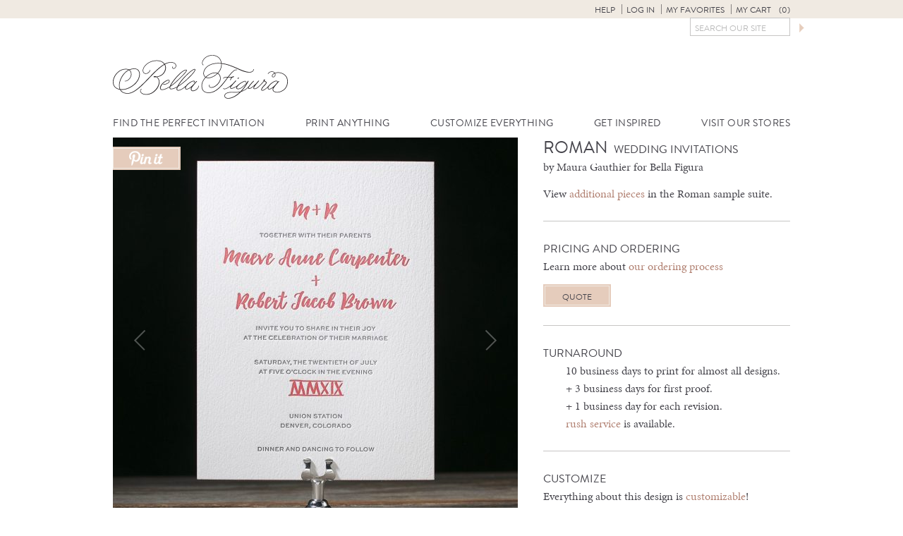

--- FILE ---
content_type: text/html; charset=UTF-8
request_url: https://www.bellafigura.com/designs/roman/
body_size: 11377
content:
<!doctype html>
<!--[if lt IE 7]>      <html class="no-js lt-ie9 lt-ie8 lt-ie7"> <![endif]-->
<!--[if IE 7]>         <html class="no-js lt-ie9 lt-ie8"> <![endif]-->
<!--[if IE 8]>         <html class="no-js lt-ie9"> <![endif]-->
<!--[if gt IE 8]><!--> <html class="no-js"> <!--<![endif]-->
	<head>
		
		<meta charset="utf-8">
		<meta name="viewport" content="width=device-width,initial-scale=1.0">
   		<link rel="icon" type="image/png" href="https://www.bellafigura.com/wp-content/themes/bella-figura/img/favicon.png">
		<link rel="pingback" href="https://www.bellafigura.com/xmlrpc.php" />
		<script>!function(e,c){e[c]=e[c]+(e[c]&&" ")+"quform-js"}(document.documentElement,"className");</script><meta name='robots' content='index, follow, max-image-preview:large, max-snippet:-1, max-video-preview:-1' />
<!-- This site has installed PayPal for WooCommerce v4.5.21 - https://www.angelleye.com/product/woocommerce-paypal-plugin/ -->

	<!-- This site is optimized with the Yoast SEO plugin v26.6 - https://yoast.com/wordpress/plugins/seo/ -->
	<title>Roman - Bella Figura</title>
	<link rel="canonical" href="https://www.bellafigura.com/designs/roman/" />
	<meta property="og:locale" content="en_US" />
	<meta property="og:type" content="article" />
	<meta property="og:title" content="Roman - Bella Figura" />
	<meta property="og:url" content="https://www.bellafigura.com/designs/roman/" />
	<meta property="og:site_name" content="Bella Figura" />
	<meta property="article:modified_time" content="2017-09-19T18:50:37+00:00" />
	<meta name="twitter:card" content="summary_large_image" />
	<meta name="twitter:site" content="@bellafigura" />
	<script type="application/ld+json" class="yoast-schema-graph">{"@context":"https://schema.org","@graph":[{"@type":"WebPage","@id":"https://www.bellafigura.com/designs/roman/","url":"https://www.bellafigura.com/designs/roman/","name":"Roman - Bella Figura","isPartOf":{"@id":"https://www.bellafigura.com/#website"},"datePublished":"2016-10-17T17:42:57+00:00","dateModified":"2017-09-19T18:50:37+00:00","inLanguage":"en-US","potentialAction":[{"@type":"ReadAction","target":["https://www.bellafigura.com/designs/roman/"]}]},{"@type":"WebSite","@id":"https://www.bellafigura.com/#website","url":"https://www.bellafigura.com/","name":"Bella Figura","description":"Bella Figura fine wedding invitations","potentialAction":[{"@type":"SearchAction","target":{"@type":"EntryPoint","urlTemplate":"https://www.bellafigura.com/?s={search_term_string}"},"query-input":{"@type":"PropertyValueSpecification","valueRequired":true,"valueName":"search_term_string"}}],"inLanguage":"en-US"}]}</script>
	<!-- / Yoast SEO plugin. -->


<link rel='dns-prefetch' href='//ajax.googleapis.com' />
<link rel="alternate" type="application/rss+xml" title="Bella Figura &raquo; Roman Comments Feed" href="https://www.bellafigura.com/designs/roman/feed/" />
<link rel="alternate" title="oEmbed (JSON)" type="application/json+oembed" href="https://www.bellafigura.com/wp-json/oembed/1.0/embed?url=https%3A%2F%2Fwww.bellafigura.com%2Fdesigns%2Froman%2F" />
<link rel="alternate" title="oEmbed (XML)" type="text/xml+oembed" href="https://www.bellafigura.com/wp-json/oembed/1.0/embed?url=https%3A%2F%2Fwww.bellafigura.com%2Fdesigns%2Froman%2F&#038;format=xml" />
<style id='wp-img-auto-sizes-contain-inline-css' type='text/css'>
img:is([sizes=auto i],[sizes^="auto," i]){contain-intrinsic-size:3000px 1500px}
/*# sourceURL=wp-img-auto-sizes-contain-inline-css */
</style>
<link rel='stylesheet' id='q-a-plus-css' href='https://www.bellafigura.com/wp-content/plugins/boxcar-faqs/css/boxcar-faqs.css?ver=1.0.0' type='text/css' media='all' />
<link rel='stylesheet' id='dashicons-css' href='https://www.bellafigura.com/wp-includes/css/dashicons.min.css?ver=6.9' type='text/css' media='all' />
<link rel='stylesheet' id='thickbox-css' href='https://www.bellafigura.com/wp-includes/js/thickbox/thickbox.css?ver=6.9' type='text/css' media='all' />
<link rel='stylesheet' id='theme-css-css' href='https://www.bellafigura.com/wp-content/themes/bella-figura/style.css?ver=6.9' type='text/css' media='all' />
<style id='wp-block-library-inline-css' type='text/css'>
:root{--wp-block-synced-color:#7a00df;--wp-block-synced-color--rgb:122,0,223;--wp-bound-block-color:var(--wp-block-synced-color);--wp-editor-canvas-background:#ddd;--wp-admin-theme-color:#007cba;--wp-admin-theme-color--rgb:0,124,186;--wp-admin-theme-color-darker-10:#006ba1;--wp-admin-theme-color-darker-10--rgb:0,107,160.5;--wp-admin-theme-color-darker-20:#005a87;--wp-admin-theme-color-darker-20--rgb:0,90,135;--wp-admin-border-width-focus:2px}@media (min-resolution:192dpi){:root{--wp-admin-border-width-focus:1.5px}}.wp-element-button{cursor:pointer}:root .has-very-light-gray-background-color{background-color:#eee}:root .has-very-dark-gray-background-color{background-color:#313131}:root .has-very-light-gray-color{color:#eee}:root .has-very-dark-gray-color{color:#313131}:root .has-vivid-green-cyan-to-vivid-cyan-blue-gradient-background{background:linear-gradient(135deg,#00d084,#0693e3)}:root .has-purple-crush-gradient-background{background:linear-gradient(135deg,#34e2e4,#4721fb 50%,#ab1dfe)}:root .has-hazy-dawn-gradient-background{background:linear-gradient(135deg,#faaca8,#dad0ec)}:root .has-subdued-olive-gradient-background{background:linear-gradient(135deg,#fafae1,#67a671)}:root .has-atomic-cream-gradient-background{background:linear-gradient(135deg,#fdd79a,#004a59)}:root .has-nightshade-gradient-background{background:linear-gradient(135deg,#330968,#31cdcf)}:root .has-midnight-gradient-background{background:linear-gradient(135deg,#020381,#2874fc)}:root{--wp--preset--font-size--normal:16px;--wp--preset--font-size--huge:42px}.has-regular-font-size{font-size:1em}.has-larger-font-size{font-size:2.625em}.has-normal-font-size{font-size:var(--wp--preset--font-size--normal)}.has-huge-font-size{font-size:var(--wp--preset--font-size--huge)}.has-text-align-center{text-align:center}.has-text-align-left{text-align:left}.has-text-align-right{text-align:right}.has-fit-text{white-space:nowrap!important}#end-resizable-editor-section{display:none}.aligncenter{clear:both}.items-justified-left{justify-content:flex-start}.items-justified-center{justify-content:center}.items-justified-right{justify-content:flex-end}.items-justified-space-between{justify-content:space-between}.screen-reader-text{border:0;clip-path:inset(50%);height:1px;margin:-1px;overflow:hidden;padding:0;position:absolute;width:1px;word-wrap:normal!important}.screen-reader-text:focus{background-color:#ddd;clip-path:none;color:#444;display:block;font-size:1em;height:auto;left:5px;line-height:normal;padding:15px 23px 14px;text-decoration:none;top:5px;width:auto;z-index:100000}html :where(.has-border-color){border-style:solid}html :where([style*=border-top-color]){border-top-style:solid}html :where([style*=border-right-color]){border-right-style:solid}html :where([style*=border-bottom-color]){border-bottom-style:solid}html :where([style*=border-left-color]){border-left-style:solid}html :where([style*=border-width]){border-style:solid}html :where([style*=border-top-width]){border-top-style:solid}html :where([style*=border-right-width]){border-right-style:solid}html :where([style*=border-bottom-width]){border-bottom-style:solid}html :where([style*=border-left-width]){border-left-style:solid}html :where(img[class*=wp-image-]){height:auto;max-width:100%}:where(figure){margin:0 0 1em}html :where(.is-position-sticky){--wp-admin--admin-bar--position-offset:var(--wp-admin--admin-bar--height,0px)}@media screen and (max-width:600px){html :where(.is-position-sticky){--wp-admin--admin-bar--position-offset:0px}}
/*wp_block_styles_on_demand_placeholder:69777245064ba*/
/*# sourceURL=wp-block-library-inline-css */
</style>
<style id='classic-theme-styles-inline-css' type='text/css'>
/*! This file is auto-generated */
.wp-block-button__link{color:#fff;background-color:#32373c;border-radius:9999px;box-shadow:none;text-decoration:none;padding:calc(.667em + 2px) calc(1.333em + 2px);font-size:1.125em}.wp-block-file__button{background:#32373c;color:#fff;text-decoration:none}
/*# sourceURL=/wp-includes/css/classic-themes.min.css */
</style>
<link rel='stylesheet' id='bookly-ladda-min-css' href='https://www.bellafigura.com/wp-content/plugins/appointment-booking/frontend/resources/css/ladda.min.css?ver=11.9' type='text/css' media='all' />
<link rel='stylesheet' id='bookly-picker-css' href='https://www.bellafigura.com/wp-content/plugins/appointment-booking/frontend/resources/css/picker.classic.css?ver=11.9' type='text/css' media='all' />
<link rel='stylesheet' id='bookly-picker-date-css' href='https://www.bellafigura.com/wp-content/plugins/appointment-booking/frontend/resources/css/picker.classic.date.css?ver=11.9' type='text/css' media='all' />
<link rel='stylesheet' id='bookly-main-css' href='https://www.bellafigura.com/wp-content/plugins/appointment-booking/frontend/resources/css/bookly-main.css?ver=11.9' type='text/css' media='all' />
<link rel='stylesheet' id='bookly-customer-profile-css' href='https://www.bellafigura.com/wp-content/plugins/appointment-booking/frontend/modules/customer_profile/resources/css/customer_profile.css?ver=11.9' type='text/css' media='all' />
<link rel='stylesheet' id='taxonomy-image-plugin-public-css' href='https://www.bellafigura.com/wp-content/plugins/taxonomy-images/css/style.css?ver=0.9.6' type='text/css' media='screen' />
<style id='woocommerce-inline-inline-css' type='text/css'>
.woocommerce form .form-row .required { visibility: visible; }
/*# sourceURL=woocommerce-inline-inline-css */
</style>
<link rel='stylesheet' id='quform-css' href='https://www.bellafigura.com/wp-content/plugins/quform/cache/quform.3.css?ver=1751309634' type='text/css' media='all' />
<link rel='stylesheet' id='angelleye-express-checkout-css-css' href='https://www.bellafigura.com/wp-content/plugins/paypal-for-woocommerce/assets/css/angelleye-express-checkout.css?ver=4.5.21' type='text/css' media='all' />
<link rel='stylesheet' id='theme-print-css-css' href='https://www.bellafigura.com/wp-content/themes/bella-figura/print.css?ver=6.9' type='text/css' media='print' />
<script type="text/javascript" src="//ajax.googleapis.com/ajax/libs/jquery/2.1.1/jquery.min.js?ver=2.1.1" id="jquery-js"></script>
<script type="text/javascript" src="https://www.bellafigura.com/wp-content/plugins/appointment-booking/frontend/resources/js/spin.min.js?ver=11.9" id="bookly-spin-js"></script>
<script type="text/javascript" src="https://www.bellafigura.com/wp-content/plugins/appointment-booking/frontend/resources/js/ladda.min.js?ver=11.9" id="bookly-ladda-js"></script>
<script type="text/javascript" src="https://www.bellafigura.com/wp-content/plugins/appointment-booking/frontend/resources/js/hammer.min.js?ver=11.9" id="bookly-hammer-js"></script>
<script type="text/javascript" src="https://www.bellafigura.com/wp-content/plugins/appointment-booking/frontend/resources/js/jquery.hammer.min.js?ver=11.9" id="bookly-jq-hammer-js"></script>
<script type="text/javascript" src="https://www.bellafigura.com/wp-content/plugins/appointment-booking/frontend/resources/js/picker.js?ver=11.9" id="bookly-picker-js"></script>
<script type="text/javascript" src="https://www.bellafigura.com/wp-content/plugins/appointment-booking/frontend/resources/js/picker.date.js?ver=11.9" id="bookly-picker-date-js"></script>
<script type="text/javascript" id="bookly-js-extra">
/* <![CDATA[ */
var BooklyL10n = {"today":"Today","months":["January","February","March","April","May","June","July","August","September","October","November","December"],"days":["Sunday","Monday","Tuesday","Wednesday","Thursday","Friday","Saturday"],"daysShort":["Sun","Mon","Tue","Wed","Thu","Fri","Sat"],"nextMonth":"Next month","prevMonth":"Previous month","show_more":"Show more"};
//# sourceURL=bookly-js-extra
/* ]]> */
</script>
<script type="text/javascript" src="https://www.bellafigura.com/wp-content/plugins/appointment-booking/frontend/resources/js/bookly.js?ver=11.9" id="bookly-js"></script>
<script type="text/javascript" src="https://www.bellafigura.com/wp-content/plugins/appointment-booking/frontend/modules/customer_profile/resources/js/customer_profile.js?ver=11.9" id="bookly-customer-profile-js"></script>
<script type="text/javascript" src="https://www.bellafigura.com/wp-content/plugins/woocommerce/assets/js/jquery-blockui/jquery.blockUI.min.js?ver=2.7.0-wc.10.4.3" id="wc-jquery-blockui-js" defer="defer" data-wp-strategy="defer"></script>
<script type="text/javascript" id="wc-add-to-cart-js-extra">
/* <![CDATA[ */
var wc_add_to_cart_params = {"ajax_url":"/wp-admin/admin-ajax.php","wc_ajax_url":"/?wc-ajax=%%endpoint%%","i18n_view_cart":"View cart","cart_url":"https://www.bellafigura.com/cart/","is_cart":"","cart_redirect_after_add":"no"};
//# sourceURL=wc-add-to-cart-js-extra
/* ]]> */
</script>
<script type="text/javascript" src="https://www.bellafigura.com/wp-content/plugins/woocommerce/assets/js/frontend/add-to-cart.min.js?ver=10.4.3" id="wc-add-to-cart-js" defer="defer" data-wp-strategy="defer"></script>
<script type="text/javascript" src="https://www.bellafigura.com/wp-content/plugins/woocommerce/assets/js/js-cookie/js.cookie.min.js?ver=2.1.4-wc.10.4.3" id="wc-js-cookie-js" defer="defer" data-wp-strategy="defer"></script>
<script type="text/javascript" id="woocommerce-js-extra">
/* <![CDATA[ */
var woocommerce_params = {"ajax_url":"/wp-admin/admin-ajax.php","wc_ajax_url":"/?wc-ajax=%%endpoint%%","i18n_password_show":"Show password","i18n_password_hide":"Hide password"};
//# sourceURL=woocommerce-js-extra
/* ]]> */
</script>
<script type="text/javascript" src="https://www.bellafigura.com/wp-content/plugins/woocommerce/assets/js/frontend/woocommerce.min.js?ver=10.4.3" id="woocommerce-js" defer="defer" data-wp-strategy="defer"></script>
<link rel="https://api.w.org/" href="https://www.bellafigura.com/wp-json/" /><link rel="EditURI" type="application/rsd+xml" title="RSD" href="https://www.bellafigura.com/xmlrpc.php?rsd" />
<meta name="generator" content="WordPress 6.9" />
<meta name="generator" content="WooCommerce 10.4.3" />
<link rel='shortlink' href='https://www.bellafigura.com/?p=35700' />
<noscript><link rel="stylesheet" type="text/css" href="https://www.bellafigura.com/wp-content/plugins/boxcar-faqs/css/boxcar-faqs-noscript.css?ver=1.0.0" /></noscript>    <!-- Google tag (gtag.js) -->
    <script async src="https://www.googletagmanager.com/gtag/js?id=G-LP5L3LRWCF"></script>
    <script>
    window.dataLayer = window.dataLayer || [];
    function gtag(){dataLayer.push(arguments);}
    gtag('js', new Date());
    gtag('config', 'G-LP5L3LRWCF');
    </script>	<noscript><style>.woocommerce-product-gallery{ opacity: 1 !important; }</style></noscript>
		</head>
	<body class="wp-singular design-template-default single single-design postid-35700 wp-theme-boxcar-base wp-child-theme-bella-figura theme-boxcar-base woocommerce-no-js has_paypal_express_checkout">
		<!--[if lt IE 10]>
			<p class="browsehappy">You are using an <strong>outdated</strong> browser. Please <a href="http://browsehappy.com/">upgrade your browser</a> to improve your experience.</p>
		<![endif]-->

<noscript><p class="major loading">
 For full functionality of this site it is necessary to enable JavaScript.<br>
 Click <a href="http://www.enable-javascript.com/" target="_blank" style="color: blue;">
 here</a> to find out how to enable JavaScript in your web browser.
</p></noscript>


	<div id="bs-top"></div>
<header id="main_header" class="main">

	<section id="user_controls_and_search">
		<h2 class="assistive-text">User Controls / Search</h2>

	<ul id="menu-user-controls" class="menu"><li id="menu-item-23038" class="menu-item menu-item-type-post_type menu-item-object-page menu-item-has-children menu-item-23038"><a href="https://www.bellafigura.com/order/">Help</a>
<ul class="sub-menu">
	<li id="menu-item-23046" class="menu-item menu-item-type-custom menu-item-object-custom menu-item-23046"><a href="tel://18666996040">Call 866-699-6040</a></li>
	<li id="menu-item-23036" class="chat-button menu-item menu-item-type-custom menu-item-object-custom menu-item-23036"><a href="#">Chat with us</a></li>
	<li id="menu-item-23031" class="menu-item menu-item-type-post_type menu-item-object-page menu-item-23031"><a href="https://www.bellafigura.com/contact/">Other Contact Info</a></li>
	<li id="menu-item-23032" class="menu-item menu-item-type-post_type menu-item-object-page menu-item-23032"><a href="https://www.bellafigura.com/order/">Get Started</a></li>
	<li id="menu-item-23037" class="menu-item menu-item-type-post_type menu-item-object-page menu-item-23037"><a href="https://www.bellafigura.com/personal-shopper/">Personal Shopper Service</a></li>
	<li id="menu-item-23045" class="menu-item menu-item-type-post_type menu-item-object-page menu-item-23045"><a href="https://www.bellafigura.com/faqs/">Frequently Asked Questions</a></li>
</ul>
</li>
<li id="menu-item-23033" class="menu-item menu-item-type-custom menu-item-object-custom menu-item-23033</li>
<li id="menu-item-23034" class="menu-item menu-item-type-custom menu-item-object-custom menu-item-23034"><a rel="nofollow" href="https://www.bellafigura.com/wp-login.php">Log in</a></li>
<li id="menu-item-26138" class="menu-item menu-item-type-post_type menu-item-object-page menu-item-26138"><a href="https://www.bellafigura.com/favorites/">My Favorites</a></li>
<li id="menu-item-23224" class="bxp-show-cart inactive menu-item menu-item-type-custom menu-item-object-custom menu-item-23224"><a href="#">My Cart <span class="cart-items"></span></a></li>
</ul>
		<form method="get" id="searchform" action="https://www.bellafigura.com/">
	<label for="s" class="assistive-text">Search</label>
	<input type="text" class="field" name="s" id="s" placeholder="Search Our Site">	<button class="submit" name="submit" id="searchsubmit"></button>
</form>

	</section>


	<h1 id="our_name">
		<a href="https://www.bellafigura.com">
			<img src="https://www.bellafigura.com/wp-content/themes/bella-figura/img/logo.svg" alt="Bella Figura" width="248" height="62">
		</a>
    <button class="hamburger"></button>
	</h1>



	<nav id="main_navigation">
	<h2 class="assistive-text">Navigation</h2>
		<ul id="menu-navigation"><li id="menu-item-4261" class="menu-item menu-item-type-post_type menu-item-object-page menu-item-has-children menu-item-4261"><a href="https://www.bellafigura.com/wedding-invitations/" title="Wedding Invitations">Find the Perfect Invitation</a>
<ul class="sub-menu">
	<li id="menu-item-4277" class="menu-item menu-item-type-post_type menu-item-object-page menu-item-has-children menu-item-4277"><a href="https://www.bellafigura.com/wedding-invitations/" title="Wedding Invitations">Browse by style</a>
	<ul class="sub-menu">
		<li id="menu-item-4069" class="menu-item menu-item-type-custom menu-item-object-custom menu-item-4069"><a href="/vintage-wedding-invitations/" title="Vintage Wedding Invitations">Vintage</a></li>
		<li id="menu-item-4070" class="menu-item menu-item-type-custom menu-item-object-custom menu-item-4070"><a href="/modern-wedding-invitations/">Modern</a></li>
		<li id="menu-item-4072" class="menu-item menu-item-type-custom menu-item-object-custom menu-item-4072"><a href="/formal-wedding-invitations/" title="Formal Wedding Invitations">Formal</a></li>
		<li id="menu-item-4073" class="menu-item menu-item-type-custom menu-item-object-custom menu-item-4073"><a href="/calligraphy-wedding-invitations/" title="Calligraphy Wedding Invitations">Calligraphy</a></li>
		<li id="menu-item-4075" class="menu-item menu-item-type-custom menu-item-object-custom menu-item-4075"><a href="/metallic-wedding-invitations/" title="Metallic Wedding Invitations">Metallic</a></li>
		<li id="menu-item-4077" class="menu-item menu-item-type-custom menu-item-object-custom menu-item-4077"><a href="/rustic-wedding-invitations/" title="Rustic Wedding Invitations">Rustic</a></li>
		<li id="menu-item-4078" class="menu-item menu-item-type-custom menu-item-object-custom menu-item-4078"><a href="/destination-wedding-invitations/" title="Destination Wedding Invitations">Destination</a></li>
		<li id="menu-item-4079" class="menu-item menu-item-type-custom menu-item-object-custom menu-item-4079"><a href="/unique-wedding-invitations/" title="Unique Wedding Invitations">Unique</a></li>
		<li id="menu-item-4081" class="menu-item menu-item-type-custom menu-item-object-custom menu-item-4081"><a href="/beach-wedding-invitations/" title="Beach Wedding Invitations">Beach</a></li>
		<li id="menu-item-4082" class="menu-item menu-item-type-custom menu-item-object-custom menu-item-4082"><a href="/art-deco-wedding-invitations/" title="Deco Wedding Invitations">Deco</a></li>
		<li id="menu-item-4083" class="menu-item menu-item-type-custom menu-item-object-custom menu-item-4083"><a href="/floral-wedding-invitations/" title="Floral Wedding Invitations">Floral</a></li>
		<li id="menu-item-4085" class="menu-item menu-item-type-custom menu-item-object-custom menu-item-4085"><a href="/typography-wedding-invitations/" title="Typography Wedding Invitations">Typography</a></li>
	</ul>
</li>
	<li id="menu-item-4276" class="menu-item menu-item-type-post_type menu-item-object-page menu-item-has-children menu-item-4276"><a href="https://www.bellafigura.com/wedding-invitations/" title="Wedding Invitations">Browse by color</a>
	<ul class="sub-menu">
		<li id="menu-item-4089" class="menu-item menu-item-type-custom menu-item-object-custom menu-item-4089"><a href="/blue-wedding-invitations/" title="Blue Wedding Invitations">Blue</a></li>
		<li id="menu-item-4091" class="menu-item menu-item-type-custom menu-item-object-custom menu-item-4091"><a href="/green-wedding-invitations/" title="Green Wedding Invitations">Green</a></li>
		<li id="menu-item-4092" class="menu-item menu-item-type-custom menu-item-object-custom menu-item-4092"><a href="/purple-wedding-invitations/" title="Purple Wedding Invitations">Purple</a></li>
		<li id="menu-item-4093" class="menu-item menu-item-type-custom menu-item-object-custom menu-item-4093"><a href="/pink-wedding-invitations/" title="Pink Wedding Invitations">Pink</a></li>
		<li id="menu-item-4095" class="menu-item menu-item-type-custom menu-item-object-custom menu-item-4095"><a href="/red-wedding-invitations/" title="Red Wedding Invitations">Red</a></li>
		<li id="menu-item-4096" class="menu-item menu-item-type-custom menu-item-object-custom menu-item-4096"><a href="/orange-wedding-invitations/" title="Orange Wedding Invitations">Orange</a></li>
		<li id="menu-item-4097" class="menu-item menu-item-type-custom menu-item-object-custom menu-item-4097"><a href="/yellow-wedding-invitations/" title="Yellow Wedding Invitations">Yellow</a></li>
		<li id="menu-item-4099" class="menu-item menu-item-type-custom menu-item-object-custom menu-item-4099"><a href="/black-wedding-invitations/" title="Black Wedding Invitations">Black</a></li>
		<li id="menu-item-4101" class="menu-item menu-item-type-custom menu-item-object-custom menu-item-4101"><a href="/brown-wedding-invitations/" title="Brown Wedding Invitations">Brown</a></li>
		<li id="menu-item-4103" class="menu-item menu-item-type-custom menu-item-object-custom menu-item-4103"><a href="/gray-wedding-invitations/" title="Gray Wedding Invitations">Gray</a></li>
		<li id="menu-item-4104" class="menu-item menu-item-type-custom menu-item-object-custom menu-item-4104"><a href="/white-wedding-invitations/" title="White Wedding Invitations">White</a></li>
		<li id="menu-item-4105" class="menu-item menu-item-type-custom menu-item-object-custom menu-item-4105"><a href="/gold-wedding-invitations/" title="Gold Wedding Invitations">Gold</a></li>
		<li id="menu-item-4106" class="menu-item menu-item-type-custom menu-item-object-custom menu-item-4106"><a href="/silver-wedding-invitations/" title="Silver Wedding Invitations">Silver</a></li>
		<li id="menu-item-4107" class="menu-item menu-item-type-custom menu-item-object-custom menu-item-4107"><a href="/metallic-wedding-invitations/" title="Metallic Wedding Invitations">Metallic</a></li>
		<li id="menu-item-4108" class="menu-item menu-item-type-custom menu-item-object-custom menu-item-4108"><a href="/pastel-wedding-invitations/" title="Pastel Wedding Invitations">Pastel</a></li>
		<li id="menu-item-4109" class="menu-item menu-item-type-custom menu-item-object-custom menu-item-4109"><a href="/neon-wedding-invitations/" title="Neon Wedding Invitations">Neon</a></li>
		<li id="menu-item-4111" class="menu-item menu-item-type-custom menu-item-object-custom menu-item-4111"><a href="/neutral-wedding-invitations/" title="Neutral Wedding Invitations">Neutral</a></li>
		<li id="menu-item-4112" class="menu-item menu-item-type-custom menu-item-object-custom menu-item-4112"><a href="/bright-wedding-invitations/" title="Bright Wedding Invitations">Bright</a></li>
	</ul>
</li>
	<li id="menu-item-17829" class="menu-item menu-item-type-custom menu-item-object-custom menu-item-17829"><a href="/letterpress-wedding-invitations/">Letterpress Wedding Invitations</a></li>
	<li id="menu-item-17830" class="menu-item menu-item-type-custom menu-item-object-custom menu-item-17830"><a href="/foil-wedding-invitations/">Foil-Stamped Wedding Invitations</a></li>
	<li id="menu-item-17827" class="menu-item menu-item-type-custom menu-item-object-custom menu-item-17827"><a href="/vintage-wedding-invitations/">Vintage Wedding Invitations</a></li>
	<li id="menu-item-17828" class="menu-item menu-item-type-custom menu-item-object-custom menu-item-17828"><a href="/modern-wedding-invitations/">Modern Wedding Invitations</a></li>
</ul>
</li>
<li id="menu-item-16430" class="menu-item menu-item-type-post_type menu-item-object-page menu-item-has-children menu-item-16430"><a href="https://www.bellafigura.com/wedding-suite/">Print Anything</a>
<ul class="sub-menu">
	<li id="menu-item-4249" class="menu-item menu-item-type-post_type menu-item-object-page menu-item-4249"><a href="https://www.bellafigura.com/save-the-dates/">Save the Dates</a></li>
	<li id="menu-item-6172" class="menu-item menu-item-type-post_type menu-item-object-page menu-item-6172"><a href="https://www.bellafigura.com/baby-announcements/">Baby Announcements</a></li>
	<li id="menu-item-6170" class="menu-item menu-item-type-post_type menu-item-object-page menu-item-6170"><a href="https://www.bellafigura.com/mitzvah-invitations/">Mitzvah Invitations</a></li>
	<li id="menu-item-30812" class="menu-item menu-item-type-post_type menu-item-object-page menu-item-30812"><a href="https://www.bellafigura.com/holiday-cards/">Holiday Cards</a></li>
	<li id="menu-item-69238" class="menu-item menu-item-type-post_type menu-item-object-page menu-item-69238"><a href="https://www.bellafigura.com/stationery/">Social Stationery</a></li>
	<li id="menu-item-53509" class="menu-item menu-item-type-post_type menu-item-object-page menu-item-53509"><a href="https://www.bellafigura.com/celebration-invitations/">Celebrations</a></li>
	<li id="menu-item-4253" class="menu-item menu-item-type-post_type menu-item-object-page menu-item-4253"><a href="https://www.bellafigura.com/event-cards/">Event Cards</a></li>
	<li id="menu-item-62358" class="menu-item menu-item-type-post_type menu-item-object-page menu-item-62358"><a href="https://www.bellafigura.com/details-cards/">Details Cards</a></li>
	<li id="menu-item-62357" class="menu-item menu-item-type-post_type menu-item-object-page menu-item-62357"><a href="https://www.bellafigura.com/rehearsal-dinner-card/">Rehearsal Dinner Card</a></li>
	<li id="menu-item-4250" class="menu-item menu-item-type-post_type menu-item-object-page menu-item-4250"><a href="https://www.bellafigura.com/response-cards/">Response Cards</a></li>
	<li id="menu-item-4255" class="menu-item menu-item-type-post_type menu-item-object-page menu-item-4255"><a href="https://www.bellafigura.com/reception-cards/">Reception Cards</a></li>
	<li id="menu-item-4254" class="menu-item menu-item-type-post_type menu-item-object-page menu-item-4254"><a href="https://www.bellafigura.com/direction-accommodations/">Direction &amp; Accommodation Cards</a></li>
	<li id="menu-item-4252" class="menu-item menu-item-type-post_type menu-item-object-page menu-item-4252"><a href="https://www.bellafigura.com/website-cards/">Website Cards</a></li>
	<li id="menu-item-4258" class="menu-item menu-item-type-post_type menu-item-object-page menu-item-4258"><a href="https://www.bellafigura.com/menus/">Menus</a></li>
	<li id="menu-item-4257" class="menu-item menu-item-type-post_type menu-item-object-page menu-item-4257"><a href="https://www.bellafigura.com/wedding-programs/">Wedding Programs</a></li>
	<li id="menu-item-4251" class="menu-item menu-item-type-post_type menu-item-object-page menu-item-4251"><a href="https://www.bellafigura.com/escort-place-cards/">Escort Cards &#038; Place Cards</a></li>
	<li id="menu-item-4256" class="menu-item menu-item-type-post_type menu-item-object-page menu-item-4256"><a href="https://www.bellafigura.com/favor-cards/">Favor Cards</a></li>
	<li id="menu-item-69229" class="menu-item menu-item-type-post_type menu-item-object-page menu-item-69229"><a href="https://www.bellafigura.com/thank-you-notes/">Thank you notes</a></li>
	<li id="menu-item-4259" class="menu-item menu-item-type-post_type menu-item-object-page menu-item-4259"><a href="https://www.bellafigura.com/coasters/">Coasters</a></li>
	<li id="menu-item-59316" class="menu-item menu-item-type-post_type menu-item-object-page menu-item-59316"><a href="https://www.bellafigura.com/retired-designs/">Retired Designs</a></li>
</ul>
</li>
<li id="menu-item-4273" class="menu-item menu-item-type-post_type menu-item-object-page menu-item-has-children menu-item-4273"><a href="https://www.bellafigura.com/customize/">Customize Everything</a>
<ul class="sub-menu">
	<li id="menu-item-4263" class="menu-item menu-item-type-post_type menu-item-object-page menu-item-4263"><a href="https://www.bellafigura.com/customize/printing-methods/">Our Printing Methods</a></li>
	<li id="menu-item-4262" class="menu-item menu-item-type-post_type menu-item-object-page menu-item-4262"><a href="https://www.bellafigura.com/customize/papers-envelopes/">Papers &#038; Envelopes</a></li>
	<li id="menu-item-4268" class="menu-item menu-item-type-post_type menu-item-object-page menu-item-4268"><a href="https://www.bellafigura.com/customize/sizes-shapes/">Sizes &amp; Shapes</a></li>
	<li id="menu-item-4264" class="menu-item menu-item-type-post_type menu-item-object-page menu-item-4264"><a href="https://www.bellafigura.com/customize/fonts/">Fonts</a></li>
	<li id="menu-item-4265" class="menu-item menu-item-type-post_type menu-item-object-page menu-item-4265"><a href="https://www.bellafigura.com/customize/calligraphy/">Hand Calligraphy</a></li>
	<li id="menu-item-4266" class="menu-item menu-item-type-post_type menu-item-object-page menu-item-4266"><a href="https://www.bellafigura.com/customize/edging/">Edgings</a></li>
	<li id="menu-item-4270" class="menu-item menu-item-type-post_type menu-item-object-page menu-item-4270"><a href="https://www.bellafigura.com/customize/envelope-liners/">Envelope Liners</a></li>
	<li id="menu-item-4267" class="menu-item menu-item-type-post_type menu-item-object-page menu-item-4267"><a href="https://www.bellafigura.com/customize/motifs-monograms/">Motifs &amp; Monograms</a></li>
	<li id="menu-item-4269" class="menu-item menu-item-type-post_type menu-item-object-page menu-item-4269"><a href="https://www.bellafigura.com/customize/custom-artwork/">Custom Artwork</a></li>
	<li id="menu-item-4345" class="menu-item menu-item-type-post_type menu-item-object-page menu-item-4345"><a href="https://www.bellafigura.com/customize/" title="Customize">View all customizations</a></li>
</ul>
</li>
<li id="menu-item-4272" class="menu-item menu-item-type-post_type menu-item-object-page current_page_parent menu-item-has-children menu-item-4272"><a href="https://www.bellafigura.com/pressd/" title="Press&#8217;d Blog">Get Inspired</a>
<ul class="sub-menu">
	<li id="menu-item-47847" class="menu-item menu-item-type-custom menu-item-object-custom menu-item-47847"><a href="https://www.instagram.com/bellafigura/">Instagram</a></li>
	<li id="menu-item-17832" class="blog menu-item menu-item-type-post_type menu-item-object-page current_page_parent menu-item-17832"><a href="https://www.bellafigura.com/pressd/">Press&#8217;d Blog</a></li>
	<li id="menu-item-47848" class="menu-item menu-item-type-custom menu-item-object-custom menu-item-47848"><a href="https://www.pinterest.com/letterpressed/">Pinterest</a></li>
	<li id="menu-item-47849" class="menu-item menu-item-type-custom menu-item-object-custom menu-item-47849"><a href="https://www.facebook.com/bellafiguraletterpress">Facebook</a></li>
	<li id="menu-item-16576" class="menu-item menu-item-type-post_type menu-item-object-page menu-item-16576"><a href="https://www.bellafigura.com/wedding-invitation-etiquette/">Etiquette</a></li>
	<li id="menu-item-6183" class="menu-item menu-item-type-post_type menu-item-object-page menu-item-6183"><a href="https://www.bellafigura.com/tips/">Tips, trends &amp; advice</a></li>
	<li id="menu-item-16429" class="menu-item menu-item-type-taxonomy menu-item-object-category menu-item-16429"><a href="https://www.bellafigura.com/pressd/category/real-weddings/">Real Weddings</a></li>
</ul>
</li>
<li id="menu-item-44765" class="menu-item menu-item-type-custom menu-item-object-custom menu-item-has-children menu-item-44765"><a href="https://www.bellafigura.com/find-us/">Visit Our Stores</a>
<ul class="sub-menu">
	<li id="menu-item-63725" class="menu-item menu-item-type-custom menu-item-object-custom menu-item-63725"><a href="https://www.bellafigura.com/new-england-invitations/">New England</a></li>
	<li id="menu-item-63724" class="menu-item menu-item-type-custom menu-item-object-custom menu-item-63724"><a href="https://www.bellafigura.com/new-york-tri-state-invitations/">New York Tri-State</a></li>
	<li id="menu-item-63723" class="menu-item menu-item-type-custom menu-item-object-custom menu-item-63723"><a href="https://www.bellafigura.com/mid-atlantic-invitations/">Mid Atlantic</a></li>
	<li id="menu-item-63722" class="menu-item menu-item-type-custom menu-item-object-custom menu-item-63722"><a href="https://www.bellafigura.com/southeast-invitations/">Southeast</a></li>
	<li id="menu-item-63721" class="menu-item menu-item-type-custom menu-item-object-custom menu-item-63721"><a href="https://www.bellafigura.com/southwest-invitations/">Southwest</a></li>
	<li id="menu-item-63720" class="menu-item menu-item-type-custom menu-item-object-custom menu-item-63720"><a href="https://www.bellafigura.com/mid-west-invitations/">Midwest</a></li>
	<li id="menu-item-63719" class="menu-item menu-item-type-custom menu-item-object-custom menu-item-63719"><a href="https://www.bellafigura.com/rocky-mountain-invitations/">Rocky Mountain</a></li>
	<li id="menu-item-63718" class="menu-item menu-item-type-custom menu-item-object-custom menu-item-63718"><a href="https://www.bellafigura.com/california-invitations/">California</a></li>
	<li id="menu-item-63717" class="menu-item menu-item-type-custom menu-item-object-custom menu-item-63717"><a href="https://www.bellafigura.com/northwest-invitations/">Northwest</a></li>
	<li id="menu-item-44758" class="menu-item menu-item-type-custom menu-item-object-custom menu-item-44758"><a href="https://www.bellafigura.com/new-york-city-store/">Our NYC Store</a></li>
	<li id="menu-item-44764" class="menu-item menu-item-type-custom menu-item-object-custom menu-item-44764"><a href="https://www.bellafigura.com/find-us/">Everywhere</a></li>
	<li id="menu-item-47845" class="menu-item menu-item-type-post_type menu-item-object-page menu-item-47845"><a href="https://www.bellafigura.com/become-a-dealer/">Become a dealer</a></li>
</ul>
</li>
</ul>	</nav>

	


</header>
	
	<div id="main" class="container ">


	


	



		<div id="content">



<article id="post-35700" class="post-type-design">



			

		<div class="images">
			<div class="galleria">
								<a href="https://d1mkprg9bp64fp.cloudfront.net/wp-content/blogs.dir/3/files/2016/10/roman-1-scaled-576x576.jpg" data-srcset="https://d1mkprg9bp64fp.cloudfront.net/wp-content/blogs.dir/3/files/2016/10/roman-1-scaled-576x576.jpg 1x, https://d1mkprg9bp64fp.cloudfront.net/wp-content/blogs.dir/3/files/2016/10/roman-1-scaled-1152x1152.jpg 2x">
					<img src="https://d1mkprg9bp64fp.cloudfront.net/wp-content/blogs.dir/3/files/2016/10/roman-1-scaled-312x312.jpg" srcset="https://d1mkprg9bp64fp.cloudfront.net/wp-content/blogs.dir/3/files/2016/10/roman-1-scaled-312x312.jpg 1x, https://d1mkprg9bp64fp.cloudfront.net/wp-content/blogs.dir/3/files/2016/10/roman-1-scaled-624x624.jpg 2x" data-variation-id="35760" data-big="https://d1mkprg9bp64fp.cloudfront.net/wp-content/blogs.dir/3/files/2016/10/roman-1-scaled.jpg" alt=""></a>
								<a href="https://d1mkprg9bp64fp.cloudfront.net/wp-content/blogs.dir/3/files/2016/10/roman-4-scaled-576x576.jpg" data-srcset="https://d1mkprg9bp64fp.cloudfront.net/wp-content/blogs.dir/3/files/2016/10/roman-4-scaled-576x576.jpg 1x, https://d1mkprg9bp64fp.cloudfront.net/wp-content/blogs.dir/3/files/2016/10/roman-4-scaled-1152x1152.jpg 2x">
					<img src="https://d1mkprg9bp64fp.cloudfront.net/wp-content/blogs.dir/3/files/2016/10/roman-4-scaled-312x312.jpg" srcset="https://d1mkprg9bp64fp.cloudfront.net/wp-content/blogs.dir/3/files/2016/10/roman-4-scaled-312x312.jpg 1x, https://d1mkprg9bp64fp.cloudfront.net/wp-content/blogs.dir/3/files/2016/10/roman-4-scaled-624x624.jpg 2x" data-variation-id="35760" data-big="https://d1mkprg9bp64fp.cloudfront.net/wp-content/blogs.dir/3/files/2016/10/roman-4-scaled.jpg" alt=""></a>
							</div>
		</div>

		

	


	<div class="summary">

		<header>



			<h1>Roman</h1>
	    <span class="design__gallery-name"><a href="https://www.bellafigura.com/wedding-invitations/" title="Gallery of Wedding Invitations">Wedding Invitations</a></span>

			<span class="designer">by Maura Gauthier for Bella Figura</span>
	
		</header>

		
	

	

		<div id="design_variation_35760_description" hidden class="design-variation-description">

		<div class="description"></div>

		


	

		<p class="additional-pieces">
					View <a href="https://d1mkprg9bp64fp.cloudfront.net/wp-content/blogs.dir/3/files/2016/11/roman-scaled.png" class="button thickbox">additional pieces</a> in the Roman sample suite.
				</p>



		<h2>Pricing and Ordering</h2>
		<p>Learn more about <a href="https://www.bellafigura.com/order">our ordering process</a></p>
		<button class="launch_quoting" data-design="roman" data-variation-id="35760">Quote</button>

		


		</div>

	

		<h2>Turnaround</h2>
		<p class="turnaround">
			10 business days to print for almost all designs.<br>
			+ 3 business days for first proof.<br>
			+ 1 business day for each revision.<br>
			<a href="https://www.bellafigura.com/order/#rush-services">rush service</a> is available.
		</p>

		<h2>Customize</h2>
		<p>Everything about this design is <a href="https://www.bellafigura.com/customize">customizable</a>!</p>
		<p>View more customized variations of this design on our <a href="https://www.bellafigura.com/pressd/tag/roman/">blog</a>.</p>

	</div>


	<footer>

	
<section class="recommended-designs">
	<h2>Other Designs We Think You&rsquo;ll Love</h2>
	<div class="filmstrip"><div>

		<figure id="post-2984" class="recommended-design">
		<a href="https://www.bellafigura.com/designs/tisbury/">

				<img src="https://d1mkprg9bp64fp.cloudfront.net/wp-content/blogs.dir/3/files/2013/10/Tisbury-150x150.jpg" srcset="https://d1mkprg9bp64fp.cloudfront.net/wp-content/blogs.dir/3/files/2013/10/Tisbury-150x150.jpg 1x, https://d1mkprg9bp64fp.cloudfront.net/wp-content/blogs.dir/3/files/2013/10/Tisbury-300x300.jpg 2x" alt="">
			<figcaption class="hover-info">
			<div class="tier1">
				<p>Tisbury</p>
			</div>
		</figcaption>
		</a>
		</figure>

		<figure id="post-2142" class="recommended-design">
		<a href="https://www.bellafigura.com/designs/sellick-modern/">

				<img src="https://d1mkprg9bp64fp.cloudfront.net/wp-content/blogs.dir/3/files/2013/10/Sellick-Modern-150x150.jpg" srcset="https://d1mkprg9bp64fp.cloudfront.net/wp-content/blogs.dir/3/files/2013/10/Sellick-Modern-150x150.jpg 1x, https://d1mkprg9bp64fp.cloudfront.net/wp-content/blogs.dir/3/files/2013/10/Sellick-Modern-300x300.jpg 2x" alt="">
			<figcaption class="hover-info">
			<div class="tier1">
				<p>Sellick Modern</p>
			</div>
		</figcaption>
		</a>
		</figure>

		<figure id="post-30502" class="recommended-design">
		<a href="https://www.bellafigura.com/designs/splash/">

				<img src="https://d1mkprg9bp64fp.cloudfront.net/wp-content/blogs.dir/3/files/2015/10/Splash_A11A83211-75x75.jpg" alt="">
			<figcaption class="hover-info">
			<div class="tier1">
				<p>Splash</p>
			</div>
		</figcaption>
		</a>
		</figure>


	</div></div>
</section>
	
	</footer>

</article>



	


		</div>


	

	</div>

	<footer id="main_footer" class="main">

	<div class="footer-lists">
		<section>
			<h3>About</h3>
			<ul id="menu-about-footer"><li id="menu-item-6277" class="menu-item menu-item-type-post_type menu-item-object-page menu-item-6277"><a href="https://www.bellafigura.com/us/">Us</a></li>
<li id="menu-item-6274" class="menu-item menu-item-type-post_type menu-item-object-page menu-item-6274"><a href="https://www.bellafigura.com/designers/">Our Designers &#038; Calligraphers</a></li>
<li id="menu-item-6275" class="menu-item menu-item-type-post_type menu-item-object-page menu-item-6275"><a href="https://www.bellafigura.com/green-printing/">Green Printing</a></li>
<li id="menu-item-16559" class="menu-item menu-item-type-taxonomy menu-item-object-category menu-item-16559"><a href="https://www.bellafigura.com/pressd/category/press/">Press</a></li>
<li id="menu-item-6273" class="menu-item menu-item-type-post_type menu-item-object-page menu-item-6273"><a href="https://www.bellafigura.com/visit-us/">Visit us</a></li>
<li id="menu-item-31288" class="menu-item menu-item-type-post_type menu-item-object-page menu-item-31288"><a href="https://www.bellafigura.com/new-york-city-store/">Bella Figura NYC</a></li>
</ul>		</section>

		<section>
			<h3>Get Started</h3>
			<ul id="menu-get-started-footer"><li id="menu-item-6299" class="menu-item menu-item-type-post_type menu-item-object-page menu-item-6299"><a href="https://www.bellafigura.com/samples/">Invitation samples</a></li>
<li id="menu-item-6292" class="menu-item menu-item-type-post_type menu-item-object-page menu-item-6292"><a href="https://www.bellafigura.com/what-we-can-do/">What we can do for you</a></li>
<li id="menu-item-6300" class="menu-item menu-item-type-post_type menu-item-object-page menu-item-6300"><a href="https://www.bellafigura.com/order/">Get Started</a></li>
<li id="menu-item-6293" class="menu-item menu-item-type-post_type menu-item-object-page menu-item-6293"><a href="https://www.bellafigura.com/why/">Why Bella Figura?</a></li>
<li id="menu-item-6297" class="menu-item menu-item-type-post_type menu-item-object-page menu-item-6297"><a href="https://www.bellafigura.com/customize/">Customize</a></li>
<li id="menu-item-6295" class="menu-item menu-item-type-post_type menu-item-object-page menu-item-6295"><a href="https://www.bellafigura.com/international/">International orders</a></li>
<li id="menu-item-6298" class="menu-item menu-item-type-post_type menu-item-object-page menu-item-6298"><a href="https://www.bellafigura.com/personal-shopper/">Personal Shopper Service</a></li>
<li id="menu-item-6294" class="menu-item menu-item-type-post_type menu-item-object-page menu-item-6294"><a href="https://www.bellafigura.com/faqs/">Frequently Asked Questions</a></li>
</ul>		</section>

		<section>
			<h3>Inspire</h3>
			<ul id="menu-inspire-footer"><li id="menu-item-6306" class="menu-item menu-item-type-post_type menu-item-object-page menu-item-6306"><a href="https://www.bellafigura.com/wedding-invitation-etiquette/">Wedding Invitation Etiquette</a></li>
<li id="menu-item-6305" class="menu-item menu-item-type-post_type menu-item-object-page menu-item-6305"><a href="https://www.bellafigura.com/wedding-suite/">Your wedding suite</a></li>
<li id="menu-item-16558" class="menu-item menu-item-type-taxonomy menu-item-object-category menu-item-16558"><a href="https://www.bellafigura.com/pressd/category/real-weddings/">Real Weddings</a></li>
<li id="menu-item-6303" class="menu-item menu-item-type-post_type menu-item-object-page menu-item-6303"><a href="https://www.bellafigura.com/tips/">Tips, trends &#038; advice</a></li>
</ul>		</section>

		<section>
			<h3>Support</h3>
			<ul id="menu-support-footer"><li id="menu-item-6312" class="menu-item menu-item-type-post_type menu-item-object-page menu-item-6312"><a href="https://www.bellafigura.com/contact/">Contact</a></li>
<li id="menu-item-16554" class="menu-item menu-item-type-custom menu-item-object-custom menu-item-16554"><a href="#">866-699-6040</a></li>
<li id="menu-item-16556" class="menu-item menu-item-type-custom menu-item-object-custom menu-item-16556"><a href="#">hello@bellafigura.com</a></li>
<li id="menu-item-6315" class="menu-item menu-item-type-post_type menu-item-object-page menu-item-6315"><a href="https://www.bellafigura.com/become-a-dealer/">Become a dealer</a></li>
</ul>		</section>

	</div>

	<div class="footer-forms">

		<section id="newsletter">
			<h2 class="assistive-text">Newsletter</h2>
			<form action="https://boxcarpress.createsend.com/t/y/s/jhkriu/" method="post">
				<label for="fieldEmail">Sign up to receive Bella news, sales &amp; events:</label>
				<input id="fieldEmail" name="cm-jhkriu-jhkriu" type="email" required placeholder="enter your email address">
				<button type="submit"></button>
			</form>
		</section>

		<section id="storefinder">
			<h2 class="assistive-text">Dealer Locator</h2>
			<button class="click-for-map">Find us near you</button>
		</section>

		<section id="social">
			<h2 class="assistive-text">Social Media</h2>
			<ul class="social">
				<li class="pinterest"><a href="//pinterest.com/letterpressed">pinterest.</a></li>
				<li class="facebook"><a href="//facebook.com/bellafiguraletterpress">facebook.</a></li>
				<li class="twitter"><a href="//twitter.com/bellafigura">twitter.</a></li>
				<li class="instagram"><a href="//instagram.com/bellafigura">instagram.</a></li>
			</ul>
		</section>

	</div>

	<p id="copyright">all site content &copy;2026 Bella Figura</p>

</footer>

	<div id="overlay" hidden></div>
	<div id="msgr"></div>
	<div id="chat" class="chat-button"></div>
	<div id="cart">
		<div class="overlay"></div>
		
					<div class="cart-app"></div>
					</div>
<script type="speculationrules">
{"prefetch":[{"source":"document","where":{"and":[{"href_matches":"/*"},{"not":{"href_matches":["/wp-*.php","/wp-admin/*","/files/*","/wp-content/*","/wp-content/plugins/*","/wp-content/themes/bella-figura/*","/wp-content/themes/boxcar-base/*","/*\\?(.+)"]}},{"not":{"selector_matches":"a[rel~=\"nofollow\"]"}},{"not":{"selector_matches":".no-prefetch, .no-prefetch a"}}]},"eagerness":"conservative"}]}
</script>
	<script type='text/javascript'>
		(function () {
			var c = document.body.className;
			c = c.replace(/woocommerce-no-js/, 'woocommerce-js');
			document.body.className = c;
		})();
	</script>
	<script type='text/javascript'>
/* <![CDATA[ */ 
var BXP = {"resourceVersions":{"pieces":1723,"papers":27626,"sizes":27339,"colors":601,"patterns":1596,"motifs":5890,"monograms":151,"fonts":599,"printMethods":3,"shapes":11,"paperTypes":11,"ribbons":1,"calligraphy-styles":1,"sizeFamilies":1},"restNonce":false,"appBaseUrl":"\/wp-content\/plugins\/boxcar-rest\/js-dist\/","siteRoot":"","themeRoot":"\/wp-content\/themes\/bella-figura","imageRoot":"https:\/\/www.bellafigura.com\/files","isAdmin":false,"isEmployee":false,"isDealer":false,"currentAccountId":false,"debug":false,"jsVersion":142,"googleAPI":"AIzaSyDNN5zH10oOlTIJHXBrCdeDm48BFKA8oAs","galleryInfo":[{"term_id":182,"name":"Wedding Invitations","slug":"wedding-invitation-etiquette","term_group":0,"term_taxonomy_id":187,"taxonomy":"design_variation_galleries","description":"<div class=\"page\" title=\"Page 1\"><div class=\"section\"><div class=\"layoutArea\"><div class=\"column\"><p>With over 325 designs and counting, Bella Figura offers one of the largest collections of letterpress wedding invitations in the world. You\u2019ll find destination, vintage, modern, ultra modern, creative, sweet, traditional, and elegant designs \u2014 and with countless ways to customize, there\u2019s truly something for every occasion.<\/p><\/div><\/div><\/div><\/div>","parent":0,"count":543,"filter":"raw","term_order":"0"}],"isLoggedIn":false,"interimOrdering":true};
 /* ]]> */ 
</script>
<script type="text/javascript" src="https://www.bellafigura.com/wp-content/mu-plugins/boxcar-bootstrap/js/jquery-migrate.min.js?ver=1.2.1" id="jquery-migrate-js"></script>
<script type="text/javascript" src="https://www.bellafigura.com/wp-content/plugins/boxcar-faqs/js/boxcar-faqs.js?ver=1.0.0" id="q-a-plus-js"></script>
<script type="text/javascript" id="thickbox-js-extra">
/* <![CDATA[ */
var thickboxL10n = {"next":"Next \u003E","prev":"\u003C Prev","image":"Image","of":"of","close":"Close","noiframes":"This feature requires inline frames. You have iframes disabled or your browser does not support them.","loadingAnimation":"https://www.bellafigura.com/wp-includes/js/thickbox/loadingAnimation.gif"};
//# sourceURL=thickbox-js-extra
/* ]]> */
</script>
<script type="text/javascript" src="https://www.bellafigura.com/wp-includes/js/thickbox/thickbox.js?ver=3.1-20121105" id="thickbox-js"></script>
<script type="text/javascript" src="https://www.bellafigura.com/wp-content/mu-plugins/boxcar-bootstrap/js/login.js?ver=6.9" id="bxp-login-js"></script>
<script type="text/javascript" id="like_post-js-extra">
/* <![CDATA[ */
var ajax_var = {"url":"https://www.bellafigura.com/wp-admin/admin-ajax.php","nonce":"0af9ea7df1"};
//# sourceURL=like_post-js-extra
/* ]]> */
</script>
<script type="text/javascript" src="https://www.bellafigura.com/wp-content/plugins/boxcar-faqs/js/ratings.js?ver=1.0" id="like_post-js"></script>
<script type="text/javascript" src="https://www.bellafigura.com/wp-content/themes/boxcar-base/js/galleria.js?ver=6.9" id="galleria-js"></script>
<script type="text/javascript" src="https://www.bellafigura.com/wp-content/themes/boxcar-base/js/waypoints.js?ver=6.9" id="waypoints-js"></script>
<script type="text/javascript" src="https://www.bellafigura.com/wp-content/themes/boxcar-base/js/boxcar-base.js?ver=6.9" id="bbase-special-js"></script>
<script type="text/javascript" src="https://www.bellafigura.com/wp-content/plugins/boxcar-rest/js-dist/core.js?ver=142" id="bxp-core-js"></script>
<script type="text/javascript" id="quform-js-extra">
/* <![CDATA[ */
var quformL10n = [];
quformL10n = {"pluginUrl":"https:\/\/www.bellafigura.com\/wp-content\/plugins\/quform","ajaxUrl":"https:\/\/www.bellafigura.com\/wp-admin\/admin-ajax.php","ajaxError":"Ajax error","errorMessageTitle":"There was a problem","removeFile":"Remove","supportPageCaching":true};
//# sourceURL=quform-js-extra
/* ]]> */
</script>
<script type="text/javascript" src="https://www.bellafigura.com/wp-content/plugins/quform/cache/quform.3.js?ver=1751309634" id="quform-js"></script>
<script type="text/javascript" src="https://www.bellafigura.com/wp-content/plugins/boxcar-live-chat/js/chat.js?ver=6.9" id="bxp-chat-js"></script>
<script type="text/javascript" src="https://www.bellafigura.com/wp-content/themes/boxcar-base/js/galleria.classic.js?ver=6.9" id="galleria-theme-js"></script>
<script type="text/javascript" src="https://www.bellafigura.com/wp-includes/js/comment-reply.min.js?ver=6.9" id="comment-reply-js" async="async" data-wp-strategy="async" fetchpriority="low"></script>
<script type="text/javascript" src="https://www.bellafigura.com/wp-content/plugins/woocommerce/assets/js/sourcebuster/sourcebuster.min.js?ver=10.4.3" id="sourcebuster-js-js"></script>
<script type="text/javascript" id="wc-order-attribution-js-extra">
/* <![CDATA[ */
var wc_order_attribution = {"params":{"lifetime":1.0e-5,"session":30,"base64":false,"ajaxurl":"https://www.bellafigura.com/wp-admin/admin-ajax.php","prefix":"wc_order_attribution_","allowTracking":true},"fields":{"source_type":"current.typ","referrer":"current_add.rf","utm_campaign":"current.cmp","utm_source":"current.src","utm_medium":"current.mdm","utm_content":"current.cnt","utm_id":"current.id","utm_term":"current.trm","utm_source_platform":"current.plt","utm_creative_format":"current.fmt","utm_marketing_tactic":"current.tct","session_entry":"current_add.ep","session_start_time":"current_add.fd","session_pages":"session.pgs","session_count":"udata.vst","user_agent":"udata.uag"}};
//# sourceURL=wc-order-attribution-js-extra
/* ]]> */
</script>
<script type="text/javascript" src="https://www.bellafigura.com/wp-content/plugins/woocommerce/assets/js/frontend/order-attribution.min.js?ver=10.4.3" id="wc-order-attribution-js"></script>
<script type="text/javascript" src="https://www.bellafigura.com/wp-content/themes/bella-figura/js/bella-figura.js?ver=6.9" id="bella-special-js"></script>
<script type="text/javascript" src="https://www.bellafigura.com/wp-content/plugins/boxcar-rest/js-dist/cart.js?ver=142" id="bxp-cart-js"></script>
</body>
</html>

--- FILE ---
content_type: application/javascript
request_url: https://www.bellafigura.com/wp-content/themes/boxcar-base/js/galleria.js?ver=6.9
body_size: 162801
content:
/**
 * Galleria v1.6.1
 *
 * Copyright (c) 2010 - 2019 worse is better UG
 * Licensed under the MIT license
 *
 */

( function( window, factory ) {
	if ( typeof define == 'function' && define.amd ) {
		define( [ 'jquery' ], function( jQuery ) {
			return factory( window, jQuery );
		});
	} else if ( typeof module == 'object' && module.exports ) {
		module.exports = factory(
			window,
			require('jquery')
		);
	} else {
		// browser global
		window.Galleria = factory(
			window,
			window.jQuery
		);
	}

}( window, function factory( window, $, Galleria, undef ) {

/*global jQuery, navigator, Image, module, define */

// some references
var doc    = window.document,
	$doc   = $( doc ),
	$win   = $( window ),
	jQuery = $,

// native prototypes
	protoArray = Array.prototype,

// internal constants
	VERSION = 1.61,
	DEBUG = true,
	TIMEOUT = 30000,
	DUMMY = false,
	NAV = navigator.userAgent.toLowerCase(),
	HASH = window.location.hash.replace(/#\//, ''),
	PROT = window.location.protocol == "file:" ? "http:" : window.location.protocol,
	M = Math,
	F = function(){},
	FALSE = function() { return false; },
	MOBILE = !(
		( window.screen.width > 1279 && window.devicePixelRatio == 1 ) || // there are not so many mobile devices with more than 1280px and pixelRatio equal to 1 (i.e. retina displays are equal to 2...)
		( window.screen.width > 1000 && window.innerWidth < (window.screen.width * .9) ) // this checks in the end if a user is using a resized browser window which is not common on mobile devices
	),
	IE = (function() {

		var v = 3,
			div = doc.createElement( 'div' ),
			all = div.getElementsByTagName( 'i' );

		do {
			div.innerHTML = '<!--[if gt IE ' + (++v) + ']><i></i><![endif]-->';
		} while ( all[0] );

		return v > 4 ? v : doc.documentMode || undef;

	}() ),
	DOM = function() {
		return {
			html:  doc.documentElement,
			body:  doc.body,
			head:  doc.getElementsByTagName('head')[0],
			title: doc.title
		};
	},
	IFRAME = window.parent !== window.self,

	// list of Galleria events
	_eventlist = 'data ready thumbnail loadstart loadfinish image play pause progress ' +
				 'fullscreen_enter fullscreen_exit idle_enter idle_exit rescale ' +
				 'lightbox_open lightbox_close lightbox_image',

	_events = (function() {

		var evs = [];

		$.each( _eventlist.split(' '), function( i, ev ) {
			evs.push( ev );

			// legacy events
			if ( /_/.test( ev ) ) {
				evs.push( ev.replace( /_/g, '' ) );
			}
		});

		return evs;

	}()),

	// legacy options
	// allows the old my_setting syntax and converts it to camel case

	_legacyOptions = function( options ) {

		var n;

		if ( typeof options !== 'object' ) {

			// return whatever it was...
			return options;
		}

		$.each( options, function( key, value ) {
			if ( /^[a-z]+_/.test( key ) ) {
				n = '';
				$.each( key.split('_'), function( i, k ) {
					n += i > 0 ? k.substr( 0, 1 ).toUpperCase() + k.substr( 1 ) : k;
				});
				options[ n ] = value;
				delete options[ key ];
			}
		});

		return options;
	},

	_patchEvent = function( type ) {

		// allow 'image' instead of Galleria.IMAGE
		if ( $.inArray( type, _events ) > -1 ) {
			return Galleria[ type.toUpperCase() ];
		}

		return type;
	},

	// video providers
	_video = {
		youtube: {
			reg: /https?:\/\/(?:[a-zA_Z]{2,3}.)?(?:youtube\.com\/watch\?)((?:[\w\d\-\_\=]+&amp;(?:amp;)?)*v(?:&lt;[A-Z]+&gt;)?=([0-9a-zA-Z\-\_]+))/i,
			embed: function() {
				return PROT + '//www.youtube.com/embed/' + this.id;
			},
			get_thumb: function( data ) {
				return PROT + '//img.youtube.com/vi/'+this.id+'/default.jpg';
			},
			get_image: function( data ) {
				return PROT + '//img.youtube.com/vi/'+this.id+'/maxresdefault.jpg';            }
		},
		vimeo: {
			reg: /https?:\/\/(?:www\.)?(vimeo\.com)\/(?:hd#)?([0-9]+)/i,
			embed: function() {
				return PROT + '//player.vimeo.com/video/' + this.id;
			},
			getUrl: function() {
				return PROT + '//vimeo.com/api/v2/video/' + this.id + '.json?callback=?';
			},
			get_thumb: function( data ) {
				return data[0].thumbnail_medium;
			},
			get_image: function( data ) {
				return data[0].thumbnail_large;
			}
		},
		dailymotion: {
			reg: /https?:\/\/(?:www\.)?(dailymotion\.com)\/video\/([^_]+)/,
			embed: function() {
				return PROT + '//www.dailymotion.com/embed/video/' + this.id;
			},
			getUrl: function() {
				return 'https://api.dailymotion.com/video/' + this.id + '?fields=thumbnail_240_url,thumbnail_720_url&callback=?';
			},
			get_thumb: function( data ) {
				return data.thumbnail_240_url;
			},
			get_image: function( data ) {
				return data.thumbnail_720_url;
			}
		},
		_inst: []
	},
	Video = function( type, id ) {

		for( var i=0; i<_video._inst.length; i++ ) {
			if ( _video._inst[i].id === id && _video._inst[i].type == type ) {
				return _video._inst[i];
			}
		}

		this.type = type;
		this.id = id;
		this.readys = [];

		_video._inst.push(this);

		var self = this;

		$.extend( this, _video[type] );

		_videoThumbs = function(data) {
			self.data = data;
			$.each( self.readys, function( i, fn ) {
				fn( self.data );
			});
			self.readys = [];
		};

		if ( this.hasOwnProperty('getUrl') ) {
			$.getJSON( this.getUrl(), _videoThumbs);
		} else {
			window.setTimeout(_videoThumbs, 400);
		}

		this.getMedia = function( type, callback, fail ) {
			fail = fail || F;
			var self = this;
			var success = function( data ) {
				callback( self['get_'+type]( data ) );
			};
			try {
				if ( self.data ) {
					success( self.data );
				} else {
					self.readys.push( success );
				}
			} catch(e) {
				fail();
			}
		};
	},

	// utility for testing the video URL and getting the video ID
	_videoTest = function( url ) {
		var match;
		for ( var v in _video ) {
			match = url && _video[v].reg && url.match( _video[v].reg );
			if( match && match.length ) {
				return {
					id: match[2],
					provider: v
				};
			}
		}
		return false;
	},

	// native fullscreen handler
	_nativeFullscreen = {

		support: (function() {
			var html = DOM().html;
			return !IFRAME && ( html.requestFullscreen || html.msRequestFullscreen || html.mozRequestFullScreen || html.webkitRequestFullScreen );
		}()),

		callback: F,

		enter: function( instance, callback, elem ) {

			this.instance = instance;

			this.callback = callback || F;

			elem = elem || DOM().html;
			if ( elem.requestFullscreen ) {
				elem.requestFullscreen();
			}
			else if ( elem.msRequestFullscreen ) {
				elem.msRequestFullscreen();
			}
			else if ( elem.mozRequestFullScreen ) {
				elem.mozRequestFullScreen();
			}
			else if ( elem.webkitRequestFullScreen ) {
				elem.webkitRequestFullScreen();
			}
		},

		exit: function( callback ) {

			this.callback = callback || F;

			if ( doc.exitFullscreen ) {
				doc.exitFullscreen();
			}
			else if ( doc.msExitFullscreen ) {
				doc.msExitFullscreen();
			}
			else if ( doc.mozCancelFullScreen ) {
				doc.mozCancelFullScreen();
			}
			else if ( doc.webkitCancelFullScreen ) {
				doc.webkitCancelFullScreen();
			}
		},

		instance: null,

		listen: function() {

			if ( !this.support ) {
				return;
			}

			var handler = function() {

				if ( !_nativeFullscreen.instance ) {
					return;
				}
				var fs = _nativeFullscreen.instance._fullscreen;

				if ( doc.fullscreen || doc.mozFullScreen || doc.webkitIsFullScreen || ( doc.msFullscreenElement && doc.msFullscreenElement !== null ) ) {
					fs._enter( _nativeFullscreen.callback );
				} else {
					fs._exit( _nativeFullscreen.callback );
				}
			};
			doc.addEventListener( 'fullscreenchange', handler, false );
			doc.addEventListener( 'MSFullscreenChange', handler, false );
			doc.addEventListener( 'mozfullscreenchange', handler, false );
			doc.addEventListener( 'webkitfullscreenchange', handler, false );
		}
	},

	// the internal gallery holder
	_galleries = [],

	// the internal instance holder
	_instances = [],

	// flag for errors
	_hasError = false,

	// canvas holder
	_canvas = false,

	// instance pool, holds the galleries until themeLoad is triggered
	_pool = [],

	// Run galleries from theme trigger
	_loadedThemes = [],
	_themeLoad = function( theme ) {

		_loadedThemes.push(theme);

		// run the instances we have in the pool
		// and apply the last theme if not specified
		$.each( _pool, function( i, instance ) {
			if ( instance._options.theme == theme.name || (!instance._initialized && !instance._options.theme) ) {
				instance.theme = theme;
				instance._init.call( instance );
			}
		});
	},

	// the Utils singleton
	Utils = (function() {

		return {

			// legacy support for clearTimer
			clearTimer: function( id ) {
				$.each( Galleria.get(), function() {
					this.clearTimer( id );
				});
			},

			// legacy support for addTimer
			addTimer: function( id ) {
				$.each( Galleria.get(), function() {
					this.addTimer( id );
				});
			},

			array : function( obj ) {
				return protoArray.slice.call(obj, 0);
			},

			create : function( className, nodeName ) {
				nodeName = nodeName || 'div';
				var elem = doc.createElement( nodeName );
				elem.className = className;
				return elem;
			},

			removeFromArray : function( arr, elem ) {
				$.each(arr, function(i, el) {
					if ( el == elem ) {
						arr.splice(i, 1);
						return false;
					}
				});
				return arr;
			},

			getScriptPath : function( src ) {

				// the currently executing script is always the last
				src = src || $('script:last').attr('src');
				var slices = src.split('/');

				if (slices.length == 1) {
					return '';
				}

				slices.pop();

				return slices.join('/') + '/';
			},

			// CSS3 transitions, added in 1.2.4
			animate : (function() {

				// detect transition
				var transition = (function( style ) {
					var props = 'transition WebkitTransition MozTransition OTransition'.split(' '),
						i;

					// disable css3 animations in opera until stable
					if ( window.opera ) {
						return false;
					}

					for ( i = 0; props[i]; i++ ) {
						if ( typeof style[ props[ i ] ] !== 'undefined' ) {
							return props[ i ];
						}
					}
					return false;
				}(( doc.body || doc.documentElement).style ));

				// map transitionend event
				var endEvent = {
					MozTransition: 'transitionend',
					OTransition: 'oTransitionEnd',
					WebkitTransition: 'webkitTransitionEnd',
					transition: 'transitionend'
				}[ transition ];

				// map bezier easing conversions
				var easings = {
					_default: [0.25, 0.1, 0.25, 1],
					galleria: [0.645, 0.045, 0.355, 1],
					galleriaIn: [0.55, 0.085, 0.68, 0.53],
					galleriaOut: [0.25, 0.46, 0.45, 0.94],
					ease: [0.25, 0, 0.25, 1],
					linear: [0.25, 0.25, 0.75, 0.75],
					'ease-in': [0.42, 0, 1, 1],
					'ease-out': [0, 0, 0.58, 1],
					'ease-in-out': [0.42, 0, 0.58, 1]
				};

				// function for setting transition css for all browsers
				var setStyle = function( elem, value, suffix ) {
					var css = {};
					suffix = suffix || 'transition';
					$.each( 'webkit moz ms o'.split(' '), function() {
						css[ '-' + this + '-' + suffix ] = value;
					});
					elem.css( css );
				};

				// clear styles
				var clearStyle = function( elem ) {
					setStyle( elem, 'none', 'transition' );
					if ( Galleria.WEBKIT && Galleria.TOUCH ) {
						setStyle( elem, 'translate3d(0,0,0)', 'transform' );
						if ( elem.data('revert') ) {
							elem.css( elem.data('revert') );
							elem.data('revert', null);
						}
					}
				};

				// various variables
				var change, strings, easing, syntax, revert, form, css;

				// the actual animation method
				return function( elem, to, options ) {

					// extend defaults
					options = $.extend({
						duration: 400,
						complete: F,
						stop: false
					}, options);

					// cache jQuery instance
					elem = $( elem );

					if ( !options.duration ) {
						elem.css( to );
						options.complete.call( elem[0] );
						return;
					}

					// fallback to jQuery's animate if transition is not supported
					if ( !transition ) {
						elem.animate(to, options);
						return;
					}

					// stop
					if ( options.stop ) {
						// clear the animation
						elem.off( endEvent );
						clearStyle( elem );
					}

					// see if there is a change
					change = false;
					$.each( to, function( key, val ) {
						css = elem.css( key );
						if ( Utils.parseValue( css ) != Utils.parseValue( val ) ) {
							change = true;
						}
						// also add computed styles for FF
						elem.css( key, css );
					});
					if ( !change ) {
						window.setTimeout( function() {
							options.complete.call( elem[0] );
						}, options.duration );
						return;
					}

					// the css strings to be applied
					strings = [];

					// the easing bezier
					easing = options.easing in easings ? easings[ options.easing ] : easings._default;

					// the syntax
					syntax = ' ' + options.duration + 'ms' + ' cubic-bezier('  + easing.join(',') + ')';

					// add a tiny timeout so that the browsers catches any css changes before animating
					window.setTimeout( (function(elem, endEvent, to, syntax) {
						return function() {

							// attach the end event
							elem.one(endEvent, (function( elem ) {
								return function() {

									// clear the animation
									clearStyle(elem);

									// run the complete method
									options.complete.call(elem[0]);
								};
							}( elem )));

							// do the webkit translate3d for better performance on iOS
							if( Galleria.WEBKIT && Galleria.TOUCH ) {

								revert = {};
								form = [0,0,0];

								$.each( ['left', 'top'], function(i, m) {
									if ( m in to ) {
										form[ i ] = ( Utils.parseValue( to[ m ] ) - Utils.parseValue(elem.css( m )) ) + 'px';
										revert[ m ] = to[ m ];
										delete to[ m ];
									}
								});

								if ( form[0] || form[1]) {

									elem.data('revert', revert);

									strings.push('-webkit-transform' + syntax);

									// 3d animate
									setStyle( elem, 'translate3d(' + form.join(',') + ')', 'transform');
								}
							}

							// push the animation props
							$.each(to, function( p, val ) {
								strings.push(p + syntax);
							});

							// set the animation styles
							setStyle( elem, strings.join(',') );

							// animate
							elem.css( to );

						};
					}(elem, endEvent, to, syntax)), 2);
				};
			}()),

			removeAlpha : function( elem ) {
				if ( elem instanceof jQuery ) {
					elem = elem[0];
				}
				if ( IE < 9 && elem ) {

					var style = elem.style,
						currentStyle = elem.currentStyle,
						filter = currentStyle && currentStyle.filter || style.filter || "";

					if ( /alpha/.test( filter ) ) {
						style.filter = filter.replace( /alpha\([^)]*\)/i, '' );
					}
				}
			},

			forceStyles : function( elem, styles ) {
				elem = $(elem);
				if ( elem.attr( 'style' ) ) {
					elem.data( 'styles', elem.attr( 'style' ) ).removeAttr( 'style' );
				}
				elem.css( styles );
			},

			revertStyles : function() {
				$.each( Utils.array( arguments ), function( i, elem ) {

					elem = $( elem );
					elem.removeAttr( 'style' );

					elem.attr('style',''); // "fixes" webkit bug

					if ( elem.data( 'styles' ) ) {
						elem.attr( 'style', elem.data('styles') ).data( 'styles', null );
					}
				});
			},

			moveOut : function( elem ) {
				Utils.forceStyles( elem, {
					position: 'absolute',
					left: -10000
				});
			},

			moveIn : function() {
				Utils.revertStyles.apply( Utils, Utils.array( arguments ) );
			},

			hide : function( elem, speed, callback ) {

				callback = callback || F;

				var $elem = $(elem);
				elem = $elem[0];

				// save the value if not exist
				if (! $elem.data('opacity') ) {
					$elem.data('opacity', $elem.css('opacity') );
				}

				// always hide
				var style = { opacity: 0 };

				if (speed) {

					var complete = IE < 9 && elem ? function() {
						Utils.removeAlpha( elem );
						elem.style.visibility = 'hidden';
						callback.call( elem );
					} : callback;

					Utils.animate( elem, style, {
						duration: speed,
						complete: complete,
						stop: true
					});
				} else {
					if ( IE < 9 && elem ) {
						Utils.removeAlpha( elem );
						elem.style.visibility = 'hidden';
					} else {
						$elem.css( style );
					}
				}
			},

			show : function( elem, speed, callback ) {

				callback = callback || F;

				var $elem = $(elem);
				elem = $elem[0];

				// bring back saved opacity
				var saved = parseFloat( $elem.data('opacity') ) || 1,
					style = { opacity: saved };

				// animate or toggle
				if (speed) {

					if ( IE < 9 ) {
						$elem.css('opacity', 0);
						elem.style.visibility = 'visible';
					}

					var complete = IE < 9 && elem ? function() {
						if ( style.opacity == 1 ) {
							Utils.removeAlpha( elem );
						}
						callback.call( elem );
					} : callback;

					Utils.animate( elem, style, {
						duration: speed,
						complete: complete,
						stop: true
					});
				} else {
					if ( IE < 9 && style.opacity == 1 && elem ) {
						Utils.removeAlpha( elem );
						elem.style.visibility = 'visible';
					} else {
						$elem.css( style );
					}
				}
			},

			wait : function(options) {

				Galleria._waiters = Galleria._waiters || [];

				options = $.extend({
					until : FALSE,
					success : F,
					error : function() { Galleria.raise('Could not complete wait function.'); },
					timeout: 3000
				}, options);

				var start = Utils.timestamp(),
					elapsed,
					now,
					tid,
					fn = function() {
						now = Utils.timestamp();
						elapsed = now - start;
						Utils.removeFromArray( Galleria._waiters, tid );
						if ( options.until( elapsed ) ) {
							options.success();
							return false;
						}
						if (typeof options.timeout == 'number' && now >= start + options.timeout) {
							options.error();
							return false;
						}
						Galleria._waiters.push( tid = window.setTimeout(fn, 10) );
					};
				Galleria._waiters.push( tid = window.setTimeout(fn, 10) );
			},

			toggleQuality : function( img, force ) {

				if ( ( IE !== 7 && IE !== 8 ) || !img || img.nodeName.toUpperCase() != 'IMG' ) {
					return;
				}

				if ( typeof force === 'undefined' ) {
					force = img.style.msInterpolationMode === 'nearest-neighbor';
				}

				img.style.msInterpolationMode = force ? 'bicubic' : 'nearest-neighbor';
			},

			insertStyleTag : function( styles, id ) {

				if ( id && $( '#'+id ).length ) {
					return;
				}

				var style = doc.createElement( 'style' );
				if ( id ) {
					style.id = id;
				}

				DOM().head.appendChild( style );

				if ( style.styleSheet ) { // IE
					style.styleSheet.cssText = styles;
				} else {
					var cssText = doc.createTextNode( styles );
					style.appendChild( cssText );
				}
			},

			// a loadscript method that works for local scripts
			loadScript: function( url, callback ) {

				var done = false,
					script = $('<scr'+'ipt>').attr({
						src: url,
						async: true
					}).get(0);

			   // Attach handlers for all browsers
			   script.onload = script.onreadystatechange = function() {
				   if ( !done && (!this.readyState ||
					   this.readyState === 'loaded' || this.readyState === 'complete') ) {

					   done = true;

					   // Handle memory leak in IE
					   script.onload = script.onreadystatechange = null;

					   if (typeof callback === 'function') {
						   callback.call( this, this );
					   }
				   }
			   };

			   DOM().head.appendChild( script );
			},

			// parse anything into a number
			parseValue: function( val ) {
				if (typeof val === 'number') {
					return val;
				} else if (typeof val === 'string') {
					var arr = val.match(/\-?\d|\./g);
					return arr && arr.constructor === Array ? arr.join('')*1 : 0;
				} else {
					return 0;
				}
			},

			// timestamp abstraction
			timestamp: function() {
				return new Date().getTime();
			},

			loadCSS : function( href, id, callback ) {

				var link,
					length;

				// look for manual css
				$('link[rel=stylesheet]').each(function() {
					if ( new RegExp( href ).test( this.href ) ) {
						link = this;
						return false;
					}
				});

				if ( typeof id === 'function' ) {
					callback = id;
					id = undef;
				}

				callback = callback || F; // dirty

				// if already present, return
				if ( link ) {
					callback.call( link, link );
					return link;
				}

				// save the length of stylesheets to check against
				length = doc.styleSheets.length;

				// check for existing id
				if( $( '#' + id ).length ) {

					$( '#' + id ).attr( 'href', href );
					length--;

				} else {
					link = $( '<link>' ).attr({
						rel: 'stylesheet',
						href: href,
						id: id
					}).get(0);

					var styles = $('link[rel="stylesheet"], style');
					if ( styles.length ) {
						styles.get(0).parentNode.insertBefore( link, styles[0] );
					} else {
						DOM().head.appendChild( link );
					}

					if ( IE && length >= 31 ) {
						Galleria.raise( 'You have reached the browser stylesheet limit (31)', true );
						return;
					}
				}

				if ( typeof callback === 'function' ) {

					// First check for dummy element (new in 1.2.8)
					var $loader = $('<s>').attr( 'id', 'galleria-loader' ).hide().appendTo( DOM().body );

					Utils.wait({
						until: function() {
							return $loader.height() > 0;
						},
						success: function() {
							$loader.remove();
							callback.call( link, link );
						},
						error: function() {
							$loader.remove();

							// If failed, tell the dev to download the latest theme
							Galleria.raise( 'Theme CSS could not load after 20 sec. ' + ( Galleria.QUIRK ?
								'Your browser is in Quirks Mode, please add a correct doctype.' :
								'Please download the latest theme.' ), true );
						},
						timeout: 5000
					});
				}
				return link;
			}
		};
	}()),

	// play icon
	_playIcon = function( container ) {

		var css = '.galleria-videoicon{width:60px;height:60px;position:absolute;top:50%;left:50%;z-index:1;' +
				  'margin:-30px 0 0 -30px;cursor:pointer;background:#000;background:rgba(0,0,0,.8);border-radius:3px;-webkit-transition:all 150ms}' +
				  '.galleria-videoicon i{width:0px;height:0px;border-style:solid;border-width:10px 0 10px 16px;display:block;' +
				  'border-color:transparent transparent transparent #ffffff;margin:20px 0 0 22px}.galleria-image:hover .galleria-videoicon{background:#000}';

		Utils.insertStyleTag( css, 'galleria-videoicon' );

		return $( Utils.create( 'galleria-videoicon' ) ).html( '<i></i>' ).appendTo( container )
			.click( function() { $( this ).siblings( 'img' ).mouseup(); });
	},

	// the transitions holder
	_transitions = (function() {

		var _slide = function(params, complete, fade, door) {

			var easing = this.getOptions('easing'),
				distance = this.getStageWidth(),
				from = { left: distance * ( params.rewind ? -1 : 1 ) },
				to = { left: 0 };

			if ( fade ) {
				from.opacity = 0;
				to.opacity = 1;
			} else {
				from.opacity = 1;
			}

			$(params.next).css(from);

			Utils.animate(params.next, to, {
				duration: params.speed,
				complete: (function( elems ) {
					return function() {
						complete();
						elems.css({
							left: 0
						});
					};
				}( $( params.next ).add( params.prev ) )),
				queue: false,
				easing: easing
			});

			if (door) {
				params.rewind = !params.rewind;
			}

			if (params.prev) {

				from = { left: 0 };
				to = { left: distance * ( params.rewind ? 1 : -1 ) };

				if ( fade ) {
					from.opacity = 1;
					to.opacity = 0;
				}

				$(params.prev).css(from);
				Utils.animate(params.prev, to, {
					duration: params.speed,
					queue: false,
					easing: easing,
					complete: function() {
						$(this).css('opacity', 0);
					}
				});
			}
		};

		return {

			active: false,

			init: function( effect, params, complete ) {
				if ( _transitions.effects.hasOwnProperty( effect ) ) {
					_transitions.effects[ effect ].call( this, params, complete );
				}
			},

			effects: {

				fade: function(params, complete) {
					$(params.next).css({
						opacity: 0,
						left: 0
					});
					Utils.animate(params.next, {
						opacity: 1
					},{
						duration: params.speed,
						complete: complete
					});
					if (params.prev) {
						$(params.prev).css('opacity',1).show();
						Utils.animate(params.prev, {
							opacity: 0
						},{
							duration: params.speed
						});
					}
				},

				flash: function(params, complete) {
					$(params.next).css({
						opacity: 0,
						left: 0
					});
					if (params.prev) {
						Utils.animate( params.prev, {
							opacity: 0
						},{
							duration: params.speed/2,
							complete: function() {
								Utils.animate( params.next, {
									opacity:1
								},{
									duration: params.speed,
									complete: complete
								});
							}
						});
					} else {
						Utils.animate( params.next, {
							opacity: 1
						},{
							duration: params.speed,
							complete: complete
						});
					}
				},

				pulse: function(params, complete) {
					if (params.prev) {
						$(params.prev).hide();
					}
					$(params.next).css({
						opacity: 0,
						left: 0
					}).show();
					Utils.animate(params.next, {
						opacity:1
					},{
						duration: params.speed,
						complete: complete
					});
				},

				slide: function(params, complete) {
					_slide.apply( this, Utils.array( arguments ) );
				},

				fadeslide: function(params, complete) {
					_slide.apply( this, Utils.array( arguments ).concat( [true] ) );
				},

				doorslide: function(params, complete) {
					_slide.apply( this, Utils.array( arguments ).concat( [false, true] ) );
				}
			}
		};
	}());

// listen to fullscreen
_nativeFullscreen.listen();

// create special click:fast event for fast touch interaction
$.event.special['click:fast'] = {
	propagate: true,
	add: function(handleObj) {

		var getCoords = function(e) {
			if ( e.touches && e.touches.length ) {
				var touch = e.touches[0];
				return {
					x: touch.pageX,
					y: touch.pageY
				};
			}
		};

		var def = {
			touched: false,
			touchdown: false,
			coords: { x:0, y:0 },
			evObj: {}
		};

		$(this).data({
			clickstate: def,
			timer: 0
		}).on('touchstart.fast', function(e) {
			window.clearTimeout($(this).data('timer'));
			$(this).data('clickstate', {
				touched: true,
				touchdown: true,
				coords: getCoords(e.originalEvent),
				evObj: e
			});
		}).on('touchmove.fast', function(e) {
			var coords = getCoords(e.originalEvent),
				state = $(this).data('clickstate'),
				distance = Math.max(
					Math.abs(state.coords.x - coords.x),
					Math.abs(state.coords.y - coords.y)
				);
			if ( distance > 6 ) {
				$(this).data('clickstate', $.extend(state, {
					touchdown: false
				}));
			}
		}).on('touchend.fast', function(e) {
			var $this = $(this),
				state = $this.data('clickstate');
			if(state.touchdown) {
			  handleObj.handler.call(this, e);
			}
			$this.data('timer', window.setTimeout(function() {
				$this.data('clickstate', def);
			}, 400));
		}).on('click.fast', function(e) {
			var state = $(this).data('clickstate');
			if ( state.touched ) {
				return false;
			}
			$(this).data('clickstate', def);
			handleObj.handler.call(this, e);
		});
	},
	remove: function() {
		$(this).off('touchstart.fast touchmove.fast touchend.fast click.fast');
	}
};

// trigger resize on orientationchange (IOS7)
$win.on( 'orientationchange', function() {
	$(this).resize();
});

/**
	The main Galleria class

	@class
	@constructor

	@example var gallery = new Galleria();

	@author http://wib.io

	@requires jQuery

*/

Galleria = function() {

	var self = this;

	// internal options
	this._options = {};

	// flag for controlling play/pause
	this._playing = false;

	// internal interval for slideshow
	this._playtime = 5000;

	// internal variable for the currently active image
	this._active = null;

	// the internal queue, arrayified
	this._queue = { length: 0 };

	// the internal data array
	this._data = [];

	// the internal dom collection
	this._dom = {};

	// the internal thumbnails array
	this._thumbnails = [];

	// the internal layers array
	this._layers = [];

	// internal init flag
	this._initialized = false;

	// internal firstrun flag
	this._firstrun = false;

	// global stagewidth/height
	this._stageWidth = 0;
	this._stageHeight = 0;

	// target holder
	this._target = undef;

	// bind hashes
	this._binds = [];

	// instance id
	this._id = parseInt(M.random()*10000, 10);

	// add some elements
	var divs =  'container stage images image-nav image-nav-left image-nav-right ' +
				'info info-text info-title info-description ' +
				'thumbnails thumbnails-list thumbnails-container thumb-nav-left thumb-nav-right ' +
				'loader counter tooltip',
		spans = 'current total';

	$.each( divs.split(' '), function( i, elemId ) {
		self._dom[ elemId ] = Utils.create( 'galleria-' + elemId );
	});

	$.each( spans.split(' '), function( i, elemId ) {
		self._dom[ elemId ] = Utils.create( 'galleria-' + elemId, 'span' );
	});

	// the internal keyboard object
	// keeps reference of the keybinds and provides helper methods for binding keys
	var keyboard = this._keyboard = {

		keys : {
			'UP': 38,
			'DOWN': 40,
			'LEFT': 37,
			'RIGHT': 39,
			'RETURN': 13,
			'ESCAPE': 27,
			'BACKSPACE': 8,
			'SPACE': 32
		},

		map : {},

		bound: false,

		press: function(e) {
			var key = e.keyCode || e.which;
			if ( key in keyboard.map && typeof keyboard.map[key] === 'function' ) {
				keyboard.map[key].call(self, e);
			}
		},

		attach: function(map) {

			var key, up;

			for( key in map ) {
				if ( map.hasOwnProperty( key ) ) {
					up = key.toUpperCase();
					if ( up in keyboard.keys ) {
						keyboard.map[ keyboard.keys[up] ] = map[key];
					} else {
						keyboard.map[ up ] = map[key];
					}
				}
			}
			if ( !keyboard.bound ) {
				keyboard.bound = true;
				$doc.on('keydown', keyboard.press);
			}
		},

		detach: function() {
			keyboard.bound = false;
			keyboard.map = {};
			$doc.off('keydown', keyboard.press);
		}
	};

	// internal controls for keeping track of active / inactive images
	var controls = this._controls = {

		0: undef,

		1: undef,

		active : 0,

		swap : function() {
			controls.active = controls.active ? 0 : 1;
		},

		getActive : function() {
			return self._options.swipe ? controls.slides[ self._active ] : controls[ controls.active ];
		},

		getNext : function() {
			return self._options.swipe ? controls.slides[ self.getNext( self._active ) ] : controls[ 1 - controls.active ];
		},

		slides : [],

		frames: [],

		layers: []
	};

	// internal carousel object
	var carousel = this._carousel = {

		// shortcuts
		next: self.$('thumb-nav-right'),
		prev: self.$('thumb-nav-left'),

		// cache the width
		width: 0,

		// track the current position
		current: 0,

		// cache max value
		max: 0,

		// save all hooks for each width in an array
		hooks: [],

		// update the carousel
		// you can run this method anytime, f.ex on window.resize
		update: function() {
			var w = 0,
				h = 0,
				hooks = [0];

			$.each( self._thumbnails, function( i, thumb ) {
				if ( thumb.ready ) {
					w += thumb.outerWidth || $( thumb.container ).outerWidth( true );
					// Due to a bug in jquery, outerwidth() returns the floor of the actual outerwidth,
					// if the browser is zoom to a value other than 100%. height() returns the floating point value.
					var containerWidth = $( thumb.container).width();
					w += containerWidth - M.floor(containerWidth);

					hooks[ i+1 ] = w;
					h = M.max( h, thumb.outerHeight || $( thumb.container).outerHeight( true ) );
				}
			});

			self.$( 'thumbnails' ).css({
				width: w,
				height: h
			});

			carousel.max = w;
			carousel.hooks = hooks;
			carousel.width = self.$( 'thumbnails-list' ).width();
			carousel.setClasses();

			self.$( 'thumbnails-container' ).toggleClass( 'galleria-carousel', w > carousel.width );

			// one extra calculation
			carousel.width = self.$( 'thumbnails-list' ).width();

			// todo: fix so the carousel moves to the left
		},

		bindControls: function() {

			var i;

			carousel.next.on( 'click:fast', function(e) {
				e.preventDefault();

				if ( self._options.carouselSteps === 'auto' ) {

					for ( i = carousel.current; i < carousel.hooks.length; i++ ) {
						if ( carousel.hooks[i] - carousel.hooks[ carousel.current ] > carousel.width ) {
							carousel.set(i - 2);
							break;
						}
					}

				} else {
					carousel.set( carousel.current + self._options.carouselSteps);
				}
			});

			carousel.prev.on( 'click:fast', function(e) {
				e.preventDefault();

				if ( self._options.carouselSteps === 'auto' ) {

					for ( i = carousel.current; i >= 0; i-- ) {
						if ( carousel.hooks[ carousel.current ] - carousel.hooks[i] > carousel.width ) {
							carousel.set( i + 2 );
							break;
						} else if ( i === 0 ) {
							carousel.set( 0 );
							break;
						}
					}
				} else {
					carousel.set( carousel.current - self._options.carouselSteps );
				}
			});
		},

		// calculate and set positions
		set: function( i ) {
			i = M.max( i, 0 );
			while ( carousel.hooks[i - 1] + carousel.width >= carousel.max && i >= 0 ) {
				i--;
			}
			carousel.current = i;
			carousel.animate();
		},

		// get the last position
		getLast: function(i) {
			return ( i || carousel.current ) - 1;
		},

		// follow the active image
		follow: function(i) {

			//don't follow if position fits
			if ( i === 0 || i === carousel.hooks.length - 2 ) {
				carousel.set( i );
				return;
			}

			// calculate last position
			var last = carousel.current;
			while( carousel.hooks[last] - carousel.hooks[ carousel.current ] <
				   carousel.width && last <= carousel.hooks.length ) {
				last ++;
			}

			// set position
			if ( i - 1 < carousel.current ) {
				carousel.set( i - 1 );
			} else if ( i + 2 > last) {
				carousel.set( i - last + carousel.current + 2 );
			}
		},

		// helper for setting disabled classes
		setClasses: function() {
			carousel.prev.toggleClass( 'disabled', !carousel.current );
			carousel.next.toggleClass( 'disabled', carousel.hooks[ carousel.current ] + carousel.width >= carousel.max );
		},

		// the animation method
		animate: function(to) {
			carousel.setClasses();
			var num = carousel.hooks[ carousel.current ] * -1;

			if ( isNaN( num ) ) {
				return;
			}

			// FF 24 bug
			self.$( 'thumbnails' ).css('left', function() {
				return $(this).css('left');
			});

			Utils.animate(self.get( 'thumbnails' ), {
				left: num
			},{
				duration: self._options.carouselSpeed,
				easing: self._options.easing,
				queue: false
			});
		}
	};

	// tooltip control
	// added in 1.2
	var tooltip = this._tooltip = {

		initialized : false,

		open: false,

		timer: 'tooltip' + self._id,

		swapTimer: 'swap' + self._id,

		init: function() {

			tooltip.initialized = true;

			var css = '.galleria-tooltip{padding:3px 8px;max-width:50%;background:#ffe;color:#000;z-index:3;position:absolute;font-size:11px;line-height:1.3;' +
					  'opacity:0;box-shadow:0 0 2px rgba(0,0,0,.4);-moz-box-shadow:0 0 2px rgba(0,0,0,.4);-webkit-box-shadow:0 0 2px rgba(0,0,0,.4);}';

			Utils.insertStyleTag( css, 'galleria-tooltip' );

			self.$( 'tooltip' ).css({
				opacity: 0.8,
				visibility: 'visible',
				display: 'none'
			});

		},

		// move handler
		move: function( e ) {
			var mouseX = self.getMousePosition(e).x,
				mouseY = self.getMousePosition(e).y,
				$elem = self.$( 'tooltip' ),
				x = mouseX,
				y = mouseY,
				height = $elem.outerHeight( true ) + 1,
				width = $elem.outerWidth( true ),
				limitY = height + 15;

			var maxX = self.$( 'container' ).width() - width - 2,
				maxY = self.$( 'container' ).height() - height - 2;

			if ( !isNaN(x) && !isNaN(y) ) {

				x += 10;
				y -= ( height+8 );

				x = M.max( 0, M.min( maxX, x ) );
				y = M.max( 0, M.min( maxY, y ) );

				if( mouseY < limitY ) {
					y = limitY;
				}

				$elem.css({ left: x, top: y });
			}
		},

		// bind elements to the tooltip
		// you can bind multiple elementIDs using { elemID : function } or { elemID : string }
		// you can also bind single DOM elements using bind(elem, string)
		bind: function( elem, value ) {

			// todo: revise if alternative tooltip is needed for mobile devices
			if (Galleria.TOUCH) {
				return;
			}

			if (! tooltip.initialized ) {
				tooltip.init();
			}

			var mouseout = function() {
				self.$( 'container' ).off( 'mousemove', tooltip.move );
				self.clearTimer( tooltip.timer );

				self.$( 'tooltip' ).stop().animate({
					opacity: 0
				}, 200, function() {

					self.$( 'tooltip' ).hide();

					self.addTimer( tooltip.swapTimer, function() {
						tooltip.open = false;
					}, 1000);
				});
			};

			var hover = function( elem, value) {

				tooltip.define( elem, value );

				$( elem ).hover(function() {

					self.clearTimer( tooltip.swapTimer );
					self.$('container').off( 'mousemove', tooltip.move ).on( 'mousemove', tooltip.move ).trigger( 'mousemove' );
					tooltip.show( elem );

					self.addTimer( tooltip.timer, function() {
						self.$( 'tooltip' ).stop().show().animate({
							opacity: 1
						});
						tooltip.open = true;

					}, tooltip.open ? 0 : 500);

				}, mouseout).click(mouseout);
			};

			if ( typeof value === 'string' ) {
				hover( ( elem in self._dom ? self.get( elem ) : elem ), value );
			} else {
				// asume elemID here
				$.each( elem, function( elemID, val ) {
					hover( self.get(elemID), val );
				});
			}
		},

		show: function( elem ) {

			elem = $( elem in self._dom ? self.get(elem) : elem );

			var text = elem.data( 'tt' ),
				mouseup = function( e ) {

					// attach a tiny settimeout to make sure the new tooltip is filled
					window.setTimeout( (function( ev ) {
						return function() {
							tooltip.move( ev );
						};
					}( e )), 10);

					elem.off( 'mouseup', mouseup );

				};

			text = typeof text === 'function' ? text() : text;

			if ( ! text ) {
				return;
			}

			self.$( 'tooltip' ).html( text.replace(/\s/, '&#160;') );

			// trigger mousemove on mouseup in case of click
			elem.on( 'mouseup', mouseup );
		},

		define: function( elem, value ) {

			// we store functions, not strings
			if (typeof value !== 'function') {
				var s = value;
				value = function() {
					return s;
				};
			}

			elem = $( elem in self._dom ? self.get(elem) : elem ).data('tt', value);

			tooltip.show( elem );

		}
	};

	// internal fullscreen control
	var fullscreen = this._fullscreen = {

		scrolled: 0,

		crop: undef,

		active: false,

		prev: $(),

		beforeEnter: function(fn){ fn(); },
		beforeExit:  function(fn){ fn(); },

		keymap: self._keyboard.map,

		parseCallback: function( callback, enter ) {

			return _transitions.active ? function() {
				if ( typeof callback == 'function' ) {
					callback.call(self);
				}
				var active = self._controls.getActive(),
					next = self._controls.getNext();

				self._scaleImage( next );
				self._scaleImage( active );

				if ( enter && self._options.trueFullscreen ) {
					// Firefox bug, revise later
					$( active.container ).add( next.container ).trigger( 'transitionend' );
				}

			} : callback;

		},

		enter: function( callback ) {

			fullscreen.beforeEnter(function() {

				callback = fullscreen.parseCallback( callback, true );

				if ( self._options.trueFullscreen && _nativeFullscreen.support ) {

					// do some stuff prior animation for wmoother transitions

					fullscreen.active = true;

					Utils.forceStyles( self.get('container'), {
						width: '100%',
						height: '100%'
					});

					self.rescale();

					if ( Galleria.MAC ) {
						if ( !( Galleria.SAFARI && /version\/[1-5]/.test(NAV)) ) {
							self.$('container').css('opacity', 0).addClass('fullscreen');
							window.setTimeout(function() {
								fullscreen.scale();
								self.$('container').css('opacity', 1);
							}, 50);
						} else {
							self.$('stage').css('opacity', 0);
							window.setTimeout(function() {
								fullscreen.scale();
								self.$('stage').css('opacity', 1);
							},4);
						}
					} else {
						self.$('container').addClass('fullscreen');
					}

					$win.resize( fullscreen.scale );

					_nativeFullscreen.enter( self, callback, self.get('container') );

				} else {

					fullscreen.scrolled = $win.scrollTop();
					if( !Galleria.TOUCH ) {
						window.scrollTo(0, 0);
					}

					fullscreen._enter( callback );
				}
			});

		},

		_enter: function( callback ) {

			fullscreen.active = true;

			if ( IFRAME ) {

				fullscreen.iframe = (function() {

					var elem,
						refer = doc.referrer,
						test = doc.createElement('a'),
						loc = window.location;

					test.href = refer;

					if( test.protocol != loc.protocol ||
						test.hostname != loc.hostname ||
						test.port != loc.port ) {
							Galleria.raise('Parent fullscreen not available. Iframe protocol, domains and ports must match.');
							return false;
						}

					fullscreen.pd = window.parent.document;

					$( fullscreen.pd ).find('iframe').each(function() {
						var idoc = this.contentDocument || this.contentWindow.document;
						if ( idoc === doc ) {
							elem = this;
							return false;
						}
					});

					return elem;
				}());

			}

			// hide the image until rescale is complete
			Utils.hide( self.getActiveImage() );

			if ( IFRAME && fullscreen.iframe ) {
				fullscreen.iframe.scrolled = $( window.parent ).scrollTop();
				window.parent.scrollTo(0, 0);
			}

			var data = self.getData(),
				options = self._options,
				inBrowser = !self._options.trueFullscreen || !_nativeFullscreen.support,
				htmlbody = {
					height: '100%',
					overflow: 'hidden',
					margin:0,
					padding:0
				};

			if (inBrowser) {

				self.$('container').addClass('fullscreen');
				fullscreen.prev = self.$('container').prev();

				if ( !fullscreen.prev.length ) {
					fullscreen.parent = self.$( 'container' ).parent();
				}

				// move
				self.$( 'container' ).appendTo( 'body' );

				// begin styleforce

				Utils.forceStyles(self.get('container'), {
					position: Galleria.TOUCH ? 'absolute' : 'fixed',
					top: 0,
					left: 0,
					width: '100%',
					height: '100%',
					zIndex: 10000
				});
				Utils.forceStyles( DOM().html, htmlbody );
				Utils.forceStyles( DOM().body, htmlbody );
			}

			if ( IFRAME && fullscreen.iframe ) {
				Utils.forceStyles( fullscreen.pd.documentElement, htmlbody );
				Utils.forceStyles( fullscreen.pd.body, htmlbody );
				Utils.forceStyles( fullscreen.iframe, $.extend( htmlbody, {
					width: '100%',
					height: '100%',
					top: 0,
					left: 0,
					position: 'fixed',
					zIndex: 10000,
					border: 'none'
				}));
			}

			// temporarily attach some keys
			// save the old ones first in a cloned object
			fullscreen.keymap = $.extend({}, self._keyboard.map);

			self.attachKeyboard({
				escape: self.exitFullscreen,
				right: self.next,
				left: self.prev
			});

			// temporarily save the crop
			fullscreen.crop = options.imageCrop;

			// set fullscreen options
			if ( options.fullscreenCrop != undef ) {
				options.imageCrop = options.fullscreenCrop;
			}

			// swap to big image if it's different from the display image
			if ( data && data.big && data.image !== data.big ) {
				var big    = new Galleria.Picture(),
					cached = big.isCached( data.big ),
					index  = self.getIndex(),
					thumb  = self._thumbnails[ index ];

				self.trigger( {
					type: Galleria.LOADSTART,
					cached: cached,
					rewind: false,
					index: index,
					imageTarget: self.getActiveImage(),
					thumbTarget: thumb,
					galleriaData: data
				});

				big.load( data.big, function( big ) {
					self._scaleImage( big, {
						complete: function( big ) {
							self.trigger({
								type: Galleria.LOADFINISH,
								cached: cached,
								index: index,
								rewind: false,
								imageTarget: big.image,
								thumbTarget: thumb
							});
							var image = self._controls.getActive().image;
							if ( image ) {
								$( image ).width( big.image.width ).height( big.image.height )
									.attr( 'style', $( big.image ).attr('style') );
								if (big.image.src.srcset) {
									$( image ).attr( 'srcset', big.image.src.srcset );
								}
								if (big.image.src.sizes) {
									$( image ).attr( 'sizes', big.image.src.sizes );
								}
								$( image ).attr( 'src', big.image.src );
							}
						}
					});
				});

				var n = self.getNext(index),
					p = new Galleria.Picture(),
					ndata = self.getData( n );
				p.preload( self.isFullscreen() && ndata.big ? ndata.big : ndata.image );
			}

			// init the first rescale and attach callbacks

			self.rescale(function() {

				self.addTimer(false, function() {
					// show the image after 50 ms
					if ( inBrowser ) {
						Utils.show( self.getActiveImage() );
					}

					if (typeof callback === 'function') {
						callback.call( self );
					}
					self.rescale();

				}, 100);

				self.trigger( Galleria.FULLSCREEN_ENTER );
			});

			if ( !inBrowser ) {
				Utils.show( self.getActiveImage() );
			} else {
				$win.resize( fullscreen.scale );
			}

		},

		scale : function() {
			self.rescale();
		},

		exit: function( callback ) {

			fullscreen.beforeExit(function() {

				callback = fullscreen.parseCallback( callback );

				if ( self._options.trueFullscreen && _nativeFullscreen.support ) {
					_nativeFullscreen.exit( callback );
				} else {
					fullscreen._exit( callback );
				}
			});
		},

		_exit: function( callback ) {

			fullscreen.active = false;

			var inBrowser = !self._options.trueFullscreen || !_nativeFullscreen.support,
				$container = self.$( 'container' ).removeClass( 'fullscreen' );

			// move back
			if ( fullscreen.parent ) {
				fullscreen.parent.prepend( $container );
			} else {
				$container.insertAfter( fullscreen.prev );
			}

			if ( inBrowser ) {
				Utils.hide( self.getActiveImage() );

				// revert all styles
				Utils.revertStyles( self.get('container'), DOM().html, DOM().body );

				// scroll back
				if( !Galleria.TOUCH ) {
					window.scrollTo(0, fullscreen.scrolled);
				}

				// reload iframe src manually
				var frame = self._controls.frames[ self._controls.active ];
				if ( frame && frame.image ) {
					frame.image.src = frame.image.src;
				}
			}

			if ( IFRAME && fullscreen.iframe ) {
				Utils.revertStyles( fullscreen.pd.documentElement, fullscreen.pd.body, fullscreen.iframe );
				if ( fullscreen.iframe.scrolled ) {
					window.parent.scrollTo(0, fullscreen.iframe.scrolled );
				}
			}

			// detach all keyboard events and apply the old keymap
			self.detachKeyboard();
			self.attachKeyboard( fullscreen.keymap );

			// bring back cached options
			self._options.imageCrop = fullscreen.crop;

			// return to original image
			var big = self.getData().big,
				image = self._controls.getActive().image;

			if ( !self.getData().iframe && image && big && big == image.src ) {

				window.setTimeout(function(src) {
					return function() {
						image.src = src;
					};
				}( self.getData().image ), 1 );

			}

			self.rescale(function() {
				self.addTimer(false, function() {

					// show the image after 50 ms
					if ( inBrowser ) {
						Utils.show( self.getActiveImage() );
					}

					if ( typeof callback === 'function' ) {
						callback.call( self );
					}

					$win.trigger( 'resize' );

				}, 50);
				self.trigger( Galleria.FULLSCREEN_EXIT );
			});

			$win.off('resize', fullscreen.scale);
		}
	};

	// the internal idle object for controlling idle states
	var idle = this._idle = {

		trunk: [],

		bound: false,

		active: false,

		add: function(elem, to, from, hide) {
			if ( !elem || Galleria.TOUCH ) {
				return;
			}
			if (!idle.bound) {
				idle.addEvent();
			}
			elem = $(elem);

			if ( typeof from == 'boolean' ) {
				hide = from;
				from = {};
			}

			from = from || {};

			var extract = {},
				style;

			for ( style in to ) {
				if ( to.hasOwnProperty( style ) ) {
					extract[ style ] = elem.css( style );
				}
			}

			elem.data('idle', {
				from: $.extend( extract, from ),
				to: to,
				complete: true,
				busy: false
			});

			if ( !hide ) {
				idle.addTimer();
			} else {
				elem.css( to );
			}
			idle.trunk.push(elem);
		},

		remove: function(elem) {

			elem = $(elem);

			$.each(idle.trunk, function(i, el) {
				if ( el && el.length && !el.not(elem).length ) {
					elem.css( elem.data( 'idle' ).from );
					idle.trunk.splice(i, 1);
				}
			});

			if (!idle.trunk.length) {
				idle.removeEvent();
				self.clearTimer( idle.timer );
			}
		},

		addEvent : function() {
			idle.bound = true;
			self.$('container').on( 'mousemove click', idle.showAll );
			if ( self._options.idleMode == 'hover' ) {
				self.$('container').on( 'mouseleave', idle.hide );
			}
		},

		removeEvent : function() {
			idle.bound = false;
			self.$('container').on( 'mousemove click', idle.showAll );
			if ( self._options.idleMode == 'hover' ) {
				self.$('container').off( 'mouseleave', idle.hide );
			}
		},

		addTimer : function() {
			if( self._options.idleMode == 'hover' ) {
				return;
			}
			self.addTimer( 'idle', function() {
				idle.hide();
			}, self._options.idleTime );
		},

		hide : function() {

			if ( !self._options.idleMode || self.getIndex() === false ) {
				return;
			}

			self.trigger( Galleria.IDLE_ENTER );

			var len = idle.trunk.length;

			$.each( idle.trunk, function(i, elem) {

				var data = elem.data('idle');

				if (! data) {
					return;
				}

				elem.data('idle').complete = false;

				Utils.animate( elem, data.to, {
					duration: self._options.idleSpeed,
					complete: function() {
						if ( i == len-1 ) {
							idle.active = false;
						}
					}
				});
			});
		},

		showAll : function() {

			self.clearTimer( 'idle' );

			$.each( idle.trunk, function( i, elem ) {
				idle.show( elem );
			});
		},

		show: function(elem) {

			var data = elem.data('idle');

			if ( !idle.active || ( !data.busy && !data.complete ) ) {

				data.busy = true;

				self.trigger( Galleria.IDLE_EXIT );

				self.clearTimer( 'idle' );

				Utils.animate( elem, data.from, {
					duration: self._options.idleSpeed/2,
					complete: function() {
						idle.active = true;
						$(elem).data('idle').busy = false;
						$(elem).data('idle').complete = true;
					}
				});

			}
			idle.addTimer();
		}
	};

	// internal lightbox object
	// creates a predesigned lightbox for simple popups of images in galleria
	var lightbox = this._lightbox = {

		width : 0,

		height : 0,

		initialized : false,

		active : null,

		image : null,

		elems : {},

		keymap: false,

		init : function() {

			if ( lightbox.initialized ) {
				return;
			}
			lightbox.initialized = true;

			// create some elements to work with
			var elems = 'overlay box content shadow title info close prevholder prev nextholder next counter image',
				el = {},
				op = self._options,
				css = '',
				abs = 'position:absolute;',
				prefix = 'lightbox-',
				cssMap = {
					overlay:    'position:fixed;display:none;opacity:'+op.overlayOpacity+';filter:alpha(opacity='+(op.overlayOpacity*100)+
								');top:0;left:0;width:100%;height:100%;background:'+op.overlayBackground+';z-index:99990',
					box:        'position:fixed;display:none;width:400px;height:400px;top:50%;left:50%;margin-top:-200px;margin-left:-200px;z-index:99991',
					shadow:     abs+'background:#000;width:100%;height:100%;',
					content:    abs+'background-color:#fff;top:10px;left:10px;right:10px;bottom:10px;overflow:hidden',
					info:       abs+'bottom:10px;left:10px;right:10px;color:#444;font:11px/13px arial,sans-serif;height:13px',
					close:      abs+'top:10px;right:10px;height:20px;width:20px;background:#fff;text-align:center;cursor:pointer;color:#444;font:16px/22px arial,sans-serif;z-index:99999',
					image:      abs+'top:10px;left:10px;right:10px;bottom:30px;overflow:hidden;display:block;',
					prevholder: abs+'width:50%;top:0;bottom:40px;cursor:pointer;',
					nextholder: abs+'width:50%;top:0;bottom:40px;right:-1px;cursor:pointer;',
					prev:       abs+'top:50%;margin-top:-20px;height:40px;width:30px;background:#fff;left:20px;display:none;text-align:center;color:#000;font:bold 16px/36px arial,sans-serif',
					next:       abs+'top:50%;margin-top:-20px;height:40px;width:30px;background:#fff;right:20px;left:auto;display:none;font:bold 16px/36px arial,sans-serif;text-align:center;color:#000',
					title:      'float:left',
					counter:    'float:right;margin-left:8px;'
				},
				hover = function(elem) {
					return elem.hover(
						function() { $(this).css( 'color', '#bbb' ); },
						function() { $(this).css( 'color', '#444' ); }
					);
				},
				appends = {};

			// fix for navigation hovers transparent background event "feature"
			var exs = '';
			if ( IE > 7 ) {
				exs = IE < 9 ? 'background:#000;filter:alpha(opacity=0);' : 'background:rgba(0,0,0,0);';
			} else {
				exs = 'z-index:99999';
			}

			cssMap.nextholder += exs;
			cssMap.prevholder += exs;

			// create and insert CSS
			$.each(cssMap, function( key, value ) {
				css += '.galleria-'+prefix+key+'{'+value+'}';
			});

			css += '.galleria-'+prefix+'box.iframe .galleria-'+prefix+'prevholder,'+
				   '.galleria-'+prefix+'box.iframe .galleria-'+prefix+'nextholder{'+
				   'width:100px;height:100px;top:50%;margin-top:-70px}';

			Utils.insertStyleTag( css, 'galleria-lightbox' );

			// create the elements
			$.each(elems.split(' '), function( i, elemId ) {
				self.addElement( 'lightbox-' + elemId );
				el[ elemId ] = lightbox.elems[ elemId ] = self.get( 'lightbox-' + elemId );
			});

			// initiate the image
			lightbox.image = new Galleria.Picture();

			// append the elements
			$.each({
					box: 'shadow content close prevholder nextholder',
					info: 'title counter',
					content: 'info image',
					prevholder: 'prev',
					nextholder: 'next'
				}, function( key, val ) {
					var arr = [];
					$.each( val.split(' '), function( i, prop ) {
						arr.push( prefix + prop );
					});
					appends[ prefix+key ] = arr;
			});

			self.append( appends );

			$( el.image ).append( lightbox.image.container );

			$( DOM().body ).append( el.overlay, el.box );

			// add the prev/next nav and bind some controls

			hover( $( el.close ).on( 'click:fast', lightbox.hide ).html('&#215;') );

			$.each( ['Prev','Next'], function(i, dir) {

				var $d = $( el[ dir.toLowerCase() ] ).html( /v/.test( dir ) ? '&#8249;&#160;' : '&#160;&#8250;' ),
					$e = $( el[ dir.toLowerCase()+'holder'] );

				$e.on( 'click:fast', function() {
					lightbox[ 'show' + dir ]();
				});

				// IE7 and touch devices will simply show the nav
				if ( IE < 8 || Galleria.TOUCH ) {
					$d.show();
					return;
				}

				$e.hover( function() {
					$d.show();
				}, function(e) {
					$d.stop().fadeOut( 200 );
				});

			});
			$( el.overlay ).on( 'click:fast', lightbox.hide );

			// the lightbox animation is slow on ipad
			if ( Galleria.IPAD ) {
				self._options.lightboxTransitionSpeed = 0;
			}

		},

		rescale: function(event) {

			// calculate
			 var width = M.min( $win.width()-40, lightbox.width ),
				height = M.min( $win.height()-60, lightbox.height ),
				ratio = M.min( width / lightbox.width, height / lightbox.height ),
				destWidth = M.round( lightbox.width * ratio ) + 40,
				destHeight = M.round( lightbox.height * ratio ) + 60,
				to = {
					width: destWidth,
					height: destHeight,
					'margin-top': M.ceil( destHeight / 2 ) *- 1,
					'margin-left': M.ceil( destWidth / 2 ) *- 1
				};

			// if rescale event, don't animate
			if ( event ) {
				$( lightbox.elems.box ).css( to );
			} else {
				$( lightbox.elems.box ).animate( to, {
					duration: self._options.lightboxTransitionSpeed,
					easing: self._options.easing,
					complete: function() {
						var image = lightbox.image,
							speed = self._options.lightboxFadeSpeed;

						self.trigger({
							type: Galleria.LIGHTBOX_IMAGE,
							imageTarget: image.image
						});

						$( image.container ).show();

						$( image.image ).animate({ opacity: 1 }, speed);
						Utils.show( lightbox.elems.info, speed );
					}
				});
			}
		},

		hide: function() {

			// remove the image
			lightbox.image.image = null;

			$win.off('resize', lightbox.rescale);

			$( lightbox.elems.box ).hide().find( 'iframe' ).remove();

			Utils.hide( lightbox.elems.info );

			self.detachKeyboard();
			self.attachKeyboard( lightbox.keymap );

			lightbox.keymap = false;

			Utils.hide( lightbox.elems.overlay, 200, function() {
				$( this ).hide().css( 'opacity', self._options.overlayOpacity );
				self.trigger( Galleria.LIGHTBOX_CLOSE );
			});
		},

		showNext: function() {
			lightbox.show( self.getNext( lightbox.active ) );
		},

		showPrev: function() {
			lightbox.show( self.getPrev( lightbox.active ) );
		},

		show: function(index) {

			lightbox.active = index = typeof index === 'number' ? index : self.getIndex() || 0;

			if ( !lightbox.initialized ) {
				lightbox.init();
			}

			// trigger the event
			self.trigger( Galleria.LIGHTBOX_OPEN );

			// temporarily attach some keys
			// save the old ones first in a cloned object
			if ( !lightbox.keymap ) {

				lightbox.keymap = $.extend({}, self._keyboard.map);

				self.attachKeyboard({
					escape: lightbox.hide,
					right: lightbox.showNext,
					left: lightbox.showPrev
				});
			}

			$win.off('resize', lightbox.rescale );

			var data = self.getData(index),
				total = self.getDataLength(),
				n = self.getNext( index ),
				ndata, p, i;

			Utils.hide( lightbox.elems.info );

			try {
				for ( i = self._options.preload; i > 0; i-- ) {
					p = new Galleria.Picture();
					ndata = self.getData( n );
					p.preload( ndata.big ? ndata.big : ndata.image );
					n = self.getNext( n );
				}
			} catch(e) {}

			lightbox.image.isIframe = ( data.iframe && !data.image );

			$( lightbox.elems.box ).toggleClass( 'iframe', lightbox.image.isIframe );

			$( lightbox.image.container ).find( '.galleria-videoicon' ).remove();

			lightbox.image.load( data.big || data.image || data.iframe, function( image ) {

				if ( image.isIframe ) {

					var cw = $(window).width(),
						ch = $(window).height();

					if ( image.video && self._options.maxVideoSize ) {
						var r = M.min( self._options.maxVideoSize/cw, self._options.maxVideoSize/ch );
						if ( r < 1 ) {
							cw *= r;
							ch *= r;
						}
					}
					lightbox.width = cw;
					lightbox.height = ch;

				} else {
					lightbox.width = image.original.width;
					lightbox.height = image.original.height;
				}

				$( image.image ).css({
					width: image.isIframe ? '100%' : '100.1%',
					height: image.isIframe ? '100%' : '100.1%',
					top: 0,
					bottom: 0,
					zIndex: 99998,
					opacity: 0,
					visibility: 'visible'
				}).parent().height('100%');

				lightbox.elems.title.innerHTML = data.title || '';
				lightbox.elems.counter.innerHTML = (index + 1) + ' / ' + total;
				$win.resize( lightbox.rescale );
				lightbox.rescale();

				if( data.image && data.iframe ) {

					$( lightbox.elems.box ).addClass('iframe');

					if ( data.video ) {
						var $icon = _playIcon( image.container ).hide();
						window.setTimeout(function() {
							$icon.fadeIn(200);
						}, 200);
					}

					$( image.image ).css( 'cursor', 'pointer' ).mouseup((function(data, image) {
						return function(e) {
							$( lightbox.image.container ).find( '.galleria-videoicon' ).remove();
							e.preventDefault();
							image.isIframe = true;
							image.load( data.iframe + ( data.video ? '&autoplay=1' : '' ), {
								width: '100%',
								height: IE < 8 ? $( lightbox.image.container ).height() : '100%'
							});
						};
					}(data, image)));
				}
			});

			$( lightbox.elems.overlay ).show().css( 'visibility', 'visible' );
			$( lightbox.elems.box ).show();
		}
	};

	// the internal timeouts object
	// provides helper methods for controlling timeouts

	var _timer = this._timer = {

		trunk: {},

		add: function( id, fn, delay, loop ) {
			id = id || new Date().getTime();
			loop = loop || false;
			this.clear( id );
			if ( loop ) {
				var old = fn;
				fn = function() {
					old();
					_timer.add( id, fn, delay );
				};
			}
			this.trunk[ id ] = window.setTimeout( fn, delay );
		},

		clear: function( id ) {

			var del = function( i ) {
				window.clearTimeout( this.trunk[ i ] );
				delete this.trunk[ i ];
			}, i;

			if ( !!id && id in this.trunk ) {
				del.call( this, id );

			} else if ( typeof id === 'undefined' ) {
				for ( i in this.trunk ) {
					if ( this.trunk.hasOwnProperty( i ) ) {
						del.call( this, i );
					}
				}
			}
		}
	};

	return this;
};

// end Galleria constructor

Galleria.prototype = {

	// bring back the constructor reference

	constructor: Galleria,

	/**
		Use this function to initialize the gallery and start loading.
		Should only be called once per instance.

		@param {HTMLElement} target The target element
		@param {Object} options The gallery options

		@returns Instance
	*/

	init: function( target, options ) {

		options = _legacyOptions( options );

		// save the original ingredients
		this._original = {
			target: target,
			options: options,
			data: null
		};

		// save the target here
		this._target = this._dom.target = target.nodeName ? target : $( target ).get(0);

		// save the original content for destruction
		this._original.html = this._target.innerHTML;

		// push the instance
		_instances.push( this );

		// raise error if no target is detected
		if ( !this._target ) {
			 Galleria.raise('Target not found', true);
			 return;
		}

		// apply options
		this._options = {
			autoplay: false,
			carousel: true,
			carouselFollow: true, // legacy, deprecate at 1.3
			carouselSpeed: 400,
			carouselSteps: 'auto',
			clicknext: false,
			dailymotion: {
				foreground: '%23EEEEEE',
				highlight: '%235BCEC5',
				background: '%23222222',
				logo: 0,
				hideInfos: 1
			},
			dataConfig : function( elem ) { return {}; },
			dataSelector: 'img',
			dataSort: false,
			dataSource: this._target,
			debug: undef,
			dummy: undef, // 1.2.5
			easing: 'galleria',
			extend: function(options) {},
			fullscreenCrop: undef, // 1.2.5
			fullscreenDoubleTap: true, // 1.2.4 toggles fullscreen on double-tap for touch devices
			fullscreenTransition: undef, // 1.2.6
			height: 0,
			idleMode: true, // 1.2.4 toggles idleMode
			idleTime: 3000,
			idleSpeed: 200,
			imageCrop: false,
			imageMargin: 0,
			imagePan: false,
			imagePanSmoothness: 12,
			imagePosition: '50%',
			imageTimeout: undef, // 1.2.5
			initialTransition: undef, // 1.2.4, replaces transitionInitial
			keepSource: false,
			layerFollow: true, // 1.2.5
			lightbox: false, // 1.2.3
			lightboxFadeSpeed: 200,
			lightboxTransitionSpeed: 200,
			linkSourceImages: true,
			maxScaleRatio: undef,
			maxVideoSize: undef, // 1.2.9
			minScaleRatio: undef, // deprecated in 1.2.9
			overlayOpacity: 0.85,
			overlayBackground: '#0b0b0b',
			pauseOnInteraction: true,
			popupLinks: false,
			preload: 2,
			queue: true,
			responsive: true,
			show: 0,
			showInfo: true,
			showCounter: true,
			showImagenav: true,
			swipe: 'auto', // 1.2.4 -> revised in 1.3 -> changed type in 1.3.5
			theme: null,
			thumbCrop: true,
			thumbEventType: 'click:fast',
			thumbMargin: 0,
			thumbQuality: 'auto',
			thumbDisplayOrder: true, // 1.2.8
			thumbPosition: '50%', // 1.3
			thumbnails: true,
			touchTransition: undef, // 1.2.6
			transition: 'fade',
			transitionInitial: undef, // legacy, deprecate in 1.3. Use initialTransition instead.
			transitionSpeed: 400,
			trueFullscreen: true, // 1.2.7
			useCanvas: false, // 1.2.4
			variation: '', // 1.3.2
			videoPoster: true, // 1.3
			vimeo: {
				title: 0,
				byline: 0,
				portrait: 0,
				color: 'aaaaaa'
			},
			wait: 5000, // 1.2.7
			width: 'auto',
			youtube: {
				modestbranding: 1,
				autohide: 1,
				color: 'white',
				hd: 1,
				rel: 0,
				showinfo: 0
			}
		};

		// legacy support for transitionInitial
		this._options.initialTransition = this._options.initialTransition || this._options.transitionInitial;

		if ( options ) {

			// turn off debug
			if ( options.debug === false ) {
				DEBUG = false;
			}

			// set timeout
			if ( typeof options.imageTimeout === 'number' ) {
				TIMEOUT = options.imageTimeout;
			}

			// set dummy
			if ( typeof options.dummy === 'string' ) {
				DUMMY = options.dummy;
			}

			// set theme
			if ( typeof options.theme == 'string' ) {
				this._options.theme = options.theme;
			}
		}

		// hide all content
		$( this._target ).children().hide();

		// Warn for quirks mode
		if ( Galleria.QUIRK ) {
			Galleria.raise('Your page is in Quirks mode, Galleria may not render correctly. Please validate your HTML and add a correct doctype.');
		}

		// now we just have to wait for the theme...
		// first check if it has already loaded
		if ( _loadedThemes.length ) {
			if ( this._options.theme ) {
				for ( var i=0; i<_loadedThemes.length; i++ ) {
					if( this._options.theme === _loadedThemes[i].name ) {
						this.theme = _loadedThemes[i];
						break;
					}
				}
			} else {
				// if no theme sepcified, apply the first loaded theme
				this.theme = _loadedThemes[0];
			}
		}

		if ( typeof this.theme == 'object' ) {
			this._init();
		} else {
			// if no theme is loaded yet, push the instance into a pool and run it when the theme is ready
			_pool.push( this );
		}

		return this;
	},

	// this method should only be called once per instance
	// for manipulation of data, use the .load method

	_init: function() {

		var self = this,
			options = this._options;

		if ( this._initialized ) {
			Galleria.raise( 'Init failed: Gallery instance already initialized.' );
			return this;
		}

		this._initialized = true;

		if ( !this.theme ) {
			Galleria.raise( 'Init failed: No theme found.', true );
			return this;
		}

		// merge the theme & caller options
		$.extend( true, options, this.theme.defaults, this._original.options, Galleria.configure.options );

		// internally we use boolean for swipe
		options.swipe = (function(s) {

			if ( s == 'enforced' ) { return true; }

			// legacy patch
			if( s === false || s == 'disabled' ) { return false; }

			return !!Galleria.TOUCH;

		}( options.swipe ));

		// disable options that arent compatible with swipe
		if ( options.swipe ) {
			options.clicknext = false;
			options.imagePan = false;
		}

		// check for canvas support
		(function( can ) {
			if ( !( 'getContext' in can ) ) {
				can = null;
				return;
			}
			_canvas = _canvas || {
				elem: can,
				context: can.getContext( '2d' ),
				cache: {},
				length: 0
			};
		}( doc.createElement( 'canvas' ) ) );

		// bind the gallery to run when data is ready
		this.bind( Galleria.DATA, function() {

			// remove big if total pixels are less than 1024 (most phones)
			if ( window.screen && window.screen.width && Array.prototype.forEach ) {

				this._data.forEach(function(data) {

					var density = 'devicePixelRatio' in window ? window.devicePixelRatio : 1,
						m = M.max( window.screen.width, window.screen.height );

					if ( m*density < 1024 ) {
						data.big = data.image;
					}
				});
			}

			// save the new data
			this._original.data = this._data;

			// lets show the counter here
			this.get('total').innerHTML = this.getDataLength();

			// cache the container
			var $container = this.$( 'container' );

			// set ratio if height is < 2
			if ( self._options.height < 2 ) {
				self._userRatio = self._ratio = self._options.height;
			}

			// the gallery is ready, let's just wait for the css
			var num = { width: 0, height: 0 };
			var testHeight = function() {
				return self.$( 'stage' ).height();
			};

			// check container and thumbnail height
			Utils.wait({
				until: function() {

					// keep trying to get the value
					num = self._getWH();
					$container.width( num.width ).height( num.height );
					return testHeight() && num.width && num.height > 50;

				},
				success: function() {

					self._width = num.width;
					self._height = num.height;
					self._ratio = self._ratio || num.height/num.width;

					// for some strange reason, webkit needs a single setTimeout to play ball
					if ( Galleria.WEBKIT ) {
						window.setTimeout( function() {
							self._run();
						}, 1);
					} else {
						self._run();
					}
				},
				error: function() {

					// Height was probably not set, raise hard errors

					if ( testHeight() ) {
						Galleria.raise('Could not extract sufficient width/height of the gallery container. Traced measures: width:' + num.width + 'px, height: ' + num.height + 'px.', true);
					} else {
						Galleria.raise('Could not extract a stage height from the CSS. Traced height: ' + testHeight() + 'px.', true);
					}
				},
				timeout: typeof this._options.wait == 'number' ? this._options.wait : false
			});
		});

		// build the gallery frame
		this.append({
			'info-text' :
				['info-title', 'info-description'],
			'info' :
				['info-text'],
			'image-nav' :
				['image-nav-right', 'image-nav-left'],
			'stage' :
				['images', 'loader', 'counter', 'image-nav'],
			'thumbnails-list' :
				['thumbnails'],
			'thumbnails-container' :
				['thumb-nav-left', 'thumbnails-list', 'thumb-nav-right'],
			'container' :
				['stage', 'thumbnails-container', 'info', 'tooltip']
		});

		Utils.hide( this.$( 'counter' ).append(
			this.get( 'current' ),
			doc.createTextNode(' / '),
			this.get( 'total' )
		) );

		this.setCounter('&#8211;');

		Utils.hide( self.get('tooltip') );

		// add a notouch class on the container to prevent unwanted :hovers on touch devices
		this.$( 'container' ).addClass([
			( Galleria.TOUCH ? 'touch' : 'notouch' ),
			this._options.variation,
			'galleria-theme-'+this.theme.name
		].join(' '));

		// add images to the controls
		if ( !this._options.swipe ) {
			$.each( new Array(2), function( i ) {

				// create a new Picture instance
				var image = new Galleria.Picture();

				// apply some styles, create & prepend overlay
				$( image.container ).css({
					position: 'absolute',
					top: 0,
					left: 0
				}).prepend( self._layers[i] = $( Utils.create('galleria-layer') ).css({
					position: 'absolute',
					top:0, left:0, right:0, bottom:0,
					zIndex:2
				})[0] );

				// append the image
				self.$( 'images' ).append( image.container );

				// reload the controls
				self._controls[i] = image;

				// build a frame
				var frame = new Galleria.Picture();
				frame.isIframe = true;

				$( frame.container ).attr('class', 'galleria-frame').css({
					position: 'absolute',
					top: 0,
					left: 0,
					zIndex: 4,
					background: '#000',
					display: 'none'
				}).appendTo( image.container );

				self._controls.frames[i] = frame;

			});
		}

		// some forced generic styling
		this.$( 'images' ).css({
			position: 'relative',
			top: 0,
			left: 0,
			width: '100%',
			height: '100%'
		});

		if ( options.swipe ) {
			this.$( 'images' ).css({
				position: 'absolute',
				top: 0,
				left: 0,
				width: 0,
				height: '100%'
			});
			this.finger = new Galleria.Finger(this.get('stage'), {
				onchange: function(page) {
					self.pause().show(page);
				},
				oncomplete: function(page) {

					var index = M.max( 0, M.min( parseInt( page, 10 ), self.getDataLength() - 1 ) ),
						data = self.getData(index);

					$( self._thumbnails[ index ].container )
						.addClass( 'active' )
						.siblings( '.active' )
						.removeClass( 'active' );

					if ( !data ) {
					   return;
					}

					// remove video iframes
					self.$( 'images' ).find( '.galleria-frame' ).css('opacity', 0).hide().find( 'iframe' ).remove();

					if ( self._options.carousel && self._options.carouselFollow ) {
						self._carousel.follow( index );
					}
				}
			});
			this.bind( Galleria.RESCALE, function() {
				this.finger.setup();
			});
			this.$('stage').on('click', function(e) {
				var data = self.getData();
				if ( !data ) {
					return;
				}
				if ( data.iframe ) {

					if ( self.isPlaying() ) {
						self.pause();
					}
					var frame = self._controls.frames[ self._active ],
						w = self._stageWidth,
						h = self._stageHeight;

					if ( $( frame.container ).find( 'iframe' ).length ) {
						return;
					}

					$( frame.container ).css({
						width: w,
						height: h,
						opacity: 0
					}).show().animate({
						opacity: 1
					}, 200);

					window.setTimeout(function() {
						frame.load( data.iframe + ( data.video ? '&autoplay=1' : '' ), {
							width: w,
							height: h
						}, function( frame ) {
							self.$( 'container' ).addClass( 'videoplay' );
							frame.scale({
								width: self._stageWidth,
								height: self._stageHeight,
								iframelimit: data.video ? self._options.maxVideoSize : undef
							});
						});
					}, 100);

					return;
				}

				if ( data.link ) {
					if ( self._options.popupLinks ) {
						var win = window.open( data.link, '_blank' );
					} else {
						window.location.href = data.link;
					}
					return;
				}
			});
			this.bind( Galleria.IMAGE, function(e) {

				self.setCounter( e.index );
				self.setInfo( e.index );

				var next = this.getNext(),
					prev = this.getPrev();

				var preloads = [prev,next];
				preloads.push(this.getNext(next), this.getPrev(prev), self._controls.slides.length-1);

				var filtered = [];

				$.each(preloads, function(i, val) {
					if ( $.inArray(val, filtered) == -1 ) {
						filtered.push(val);
					}
				});

				$.each(filtered, function(i, loadme) {
					var d = self.getData(loadme),
						img = self._controls.slides[loadme],
						src = self.isFullscreen() && d.big ? d.big : ( d.image || d.iframe );

					if ( d.iframe && !d.image ) {
						img.isIframe = true;
					}

					if ( !img.ready ) {
						self._controls.slides[loadme].load(src, function(img) {
							if ( !img.isIframe ) {
								$(img.image).css('visibility', 'hidden');
							}
							self._scaleImage(img, {
								complete: function(img) {
									if ( !img.isIframe ) {
										$(img.image).css({
											opacity: 0,
											visibility: 'visible'
										}).animate({
											opacity: 1
										}, 200);
									}
								}
							});
						});
					}
				});
			});
		}

		this.$( 'thumbnails, thumbnails-list' ).css({
			overflow: 'hidden',
			position: 'relative'
		});

		// bind image navigation arrows
		this.$( 'image-nav-right, image-nav-left' ).on( 'click:fast', function(e) {

			// pause if options is set
			if ( options.pauseOnInteraction ) {
				self.pause();
			}

			// navigate
			var fn = /right/.test( this.className ) ? 'next' : 'prev';
			self[ fn ]();

		}).on('click', function(e) {

			e.preventDefault();

			// tune the clicknext option
			if ( options.clicknext || options.swipe ) {
				e.stopPropagation();
			}
		});

		// hide controls if chosen to
		$.each( ['info','counter','image-nav'], function( i, el ) {
			if ( options[ 'show' + el.substr(0,1).toUpperCase() + el.substr(1).replace(/-/,'') ] === false ) {
				Utils.moveOut( self.get( el.toLowerCase() ) );
			}
		});

		// load up target content
		this.load();

		// now it's usually safe to remove the content
		// IE will never stop loading if we remove it, so let's keep it hidden for IE (it's usually fast enough anyway)
		if ( !options.keepSource && !IE ) {
			this._target.innerHTML = '';
		}

		// re-append the errors, if they happened before clearing
		if ( this.get( 'errors' ) ) {
			this.appendChild( 'target', 'errors' );
		}

		// append the gallery frame
		this.appendChild( 'target', 'container' );

		// parse the carousel on each thumb load
		if ( options.carousel ) {
			var count = 0,
				show = options.show;
			this.bind( Galleria.THUMBNAIL, function() {
				this.updateCarousel();
				if ( ++count == this.getDataLength() && typeof show == 'number' && show > 0 ) {
					this._carousel.follow( show );
				}
			});
		}

		// bind window resize for responsiveness
		if ( options.responsive ) {
			$win.on( 'resize', function() {
				if ( !self.isFullscreen() ) {
					self.resize();
				}
			});
		}

		// double-tap/click fullscreen toggle

		if ( options.fullscreenDoubleTap ) {

			this.$( 'stage' ).on( 'touchstart', (function() {
				var last, cx, cy, lx, ly, now,
					getData = function(e) {
						return e.originalEvent.touches ? e.originalEvent.touches[0] : e;
					};
				self.$( 'stage' ).on('touchmove', function() {
					last = 0;
				});
				return function(e) {
					if( /(-left|-right)/.test(e.target.className) ) {
						return;
					}
					now = Utils.timestamp();
					cx = getData(e).pageX;
					cy = getData(e).pageY;
					if ( e.originalEvent.touches.length < 2 && ( now - last < 300 ) && ( cx - lx < 20) && ( cy - ly < 20) ) {
						self.toggleFullscreen();
						e.preventDefault();
						return;
					}
					last = now;
					lx = cx;
					ly = cy;
				};
			}()));
		}

		// bind the ons
		$.each( Galleria.on.binds, function(i, bind) {
			// check if already bound
			if ( $.inArray( bind.hash, self._binds ) == -1 ) {
				self.bind( bind.type, bind.callback );
			}
		});

		return this;
	},

	addTimer : function() {
		this._timer.add.apply( this._timer, Utils.array( arguments ) );
		return this;
	},

	clearTimer : function() {
		this._timer.clear.apply( this._timer, Utils.array( arguments ) );
		return this;
	},

	// parse width & height from CSS or options

	_getWH : function() {

		var $container = this.$( 'container' ),
			$target = this.$( 'target' ),
			self = this,
			num = {},
			arr;

		$.each(['width', 'height'], function( i, m ) {

			// first check if options is set
			if ( self._options[ m ] && typeof self._options[ m ] === 'number') {
				num[ m ] = self._options[ m ];
			} else {

				arr = [
					Utils.parseValue( $container.css( m ) ),         // the container css height
					Utils.parseValue( $target.css( m ) ),            // the target css height
					$container[ m ](),                               // the container jQuery method
					$target[ m ]()                                   // the target jQuery method
				];

				// if first time, include the min-width & min-height
				if ( !self[ '_'+m ] ) {
					arr.splice(arr.length,
						Utils.parseValue( $container.css( 'min-'+m ) ),
						Utils.parseValue( $target.css( 'min-'+m ) )
					);
				}

				// else extract the measures from different sources and grab the highest value
				num[ m ] = M.max.apply( M, arr );
			}
		});

		// allow setting a height ratio instead of exact value
		// useful when doing responsive galleries

		if ( self._userRatio ) {
			num.height = num.width * self._userRatio;
		}

		return num;
	},

	// Creates the thumbnails and carousel
	// can be used at any time, f.ex when the data object is manipulated
	// push is an optional argument with pushed images

	_createThumbnails : function( push ) {

		this.get( 'total' ).innerHTML = this.getDataLength();

		var src,
			thumb,
			data,

			$container,

			self = this,
			o = this._options,

			i = push ? this._data.length - push.length : 0,
			chunk = i,

			thumbchunk = [],
			loadindex = 0,

			gif = IE < 8 ? 'http://upload.wikimedia.org/wikipedia/commons/c/c0/Blank.gif' :
						   '[data-uri]%3D%3D',

			// get previously active thumbnail, if exists
			active = (function() {
				var a = self.$('thumbnails').find('.active');
				if ( !a.length ) {
					return false;
				}
				return a.find('img').attr('src');
			}()),

			// cache the thumbnail option
			optval = typeof o.thumbnails === 'string' ? o.thumbnails.toLowerCase() : null,

			// move some data into the instance
			// for some reason, jQuery cant handle css(property) when zooming in FF, breaking the gallery
			// so we resort to getComputedStyle for browsers who support it
			getStyle = function( prop ) {
				return doc.defaultView && doc.defaultView.getComputedStyle ?
					doc.defaultView.getComputedStyle( thumb.container, null )[ prop ] :
					$container.css( prop );
			},

			fake = function(image, index, container) {
				return function() {
					$( container ).append( image );
					self.trigger({
						type: Galleria.THUMBNAIL,
						thumbTarget: image,
						index: index,
						galleriaData: self.getData( index )
					});
				};
			},

			onThumbEvent = function( e ) {

				// pause if option is set
				if ( o.pauseOnInteraction ) {
					self.pause();
				}

				// extract the index from the data
				var index = $( e.currentTarget ).data( 'index' );
				if ( self.getIndex() !== index ) {
					self.show( index );
				}

				e.preventDefault();
			},

			thumbComplete = function( thumb, callback ) {

				$( thumb.container ).css( 'visibility', 'visible' );
				self.trigger({
					type: Galleria.THUMBNAIL,
					thumbTarget: thumb.image,
					index: thumb.data.order,
					galleriaData: self.getData( thumb.data.order )
				});

				if ( typeof callback == 'function' ) {
					callback.call( self, thumb );
				}
			},

			onThumbLoad = function( thumb, callback ) {

				// scale when ready
				thumb.scale({
					width:    thumb.data.width,
					height:   thumb.data.height,
					crop:     o.thumbCrop,
					margin:   o.thumbMargin,
					canvas:   o.useCanvas,
					position: o.thumbPosition,
					complete: function( thumb ) {

						// shrink thumbnails to fit
						var top = ['left', 'top'],
							arr = ['Width', 'Height'],
							m,
							css,
							data = self.getData( thumb.index );

						// calculate shrinked positions
						$.each(arr, function( i, measure ) {
							m = measure.toLowerCase();
							if ( (o.thumbCrop !== true || o.thumbCrop === m ) ) {
								css = {};
								css[ m ] = thumb[ m ];
								$( thumb.container ).css( css );
								css = {};
								css[ top[ i ] ] = 0;
								$( thumb.image ).css( css );
							}

							// cache outer measures
							thumb[ 'outer' + measure ] = $( thumb.container )[ 'outer' + measure ]( true );
						});

						// set high quality if downscale is moderate
						Utils.toggleQuality( thumb.image,
							o.thumbQuality === true ||
							( o.thumbQuality === 'auto' && thumb.original.width < thumb.width * 3 )
						);

						if ( o.thumbDisplayOrder && !thumb.lazy ) {

							$.each( thumbchunk, function( i, th ) {
								if ( i === loadindex && th.ready && !th.displayed ) {

									loadindex++;
									th.displayed = true;

									thumbComplete( th, callback );

									return;
								}
							});
						} else {
							thumbComplete( thumb, callback );
						}
					}
				});
			};

		if ( !push ) {
			this._thumbnails = [];
			this.$( 'thumbnails' ).empty();
		}

		// loop through data and create thumbnails
		for( ; this._data[ i ]; i++ ) {

			data = this._data[ i ];

			// get source from thumb or image
			src = data.thumb || data.image;

			if ( ( o.thumbnails === true || optval == 'lazy' ) && ( data.thumb || data.image ) ) {

				// add a new Picture instance
				thumb = new Galleria.Picture(i);

				// save the index
				thumb.index = i;

				// flag displayed
				thumb.displayed = false;

				// flag lazy
				thumb.lazy = false;

				// flag video
				thumb.video = false;

				// append the thumbnail
				this.$( 'thumbnails' ).append( thumb.container );

				// cache the container
				$container = $( thumb.container );

				// hide it
				$container.css( 'visibility', 'hidden' );

				thumb.data = {
					width  : Utils.parseValue( getStyle( 'width' ) ),
					height : Utils.parseValue( getStyle( 'height' ) ),
					order  : i,
					src    : src
				};

				// grab & reset size for smoother thumbnail loads
				if ( o.thumbCrop !== true ) {
					$container.css( { width: 'auto', height: 'auto' } );
				} else {
					$container.css( { width: thumb.data.width, height: thumb.data.height } );
				}

				// load the thumbnail
				if ( optval == 'lazy' ) {

					$container.addClass( 'lazy' );

					thumb.lazy = true;

					thumb.load( gif, {
						height: thumb.data.height,
						width: thumb.data.width
					});

				} else {
					thumb.load( src, onThumbLoad );
				}

				// preload all images here
				if ( o.preload === 'all' ) {
					thumb.preload( data.image );
				}

			// create empty spans if thumbnails is set to 'empty'
			} else if ( ( data.iframe && optval !== null ) || optval === 'empty' || optval === 'numbers' ) {
				thumb = {
					container: Utils.create( 'galleria-image' ),
					image: Utils.create( 'img', 'span' ),
					ready: true,
					data: {
						order: i
					}
				};

				// create numbered thumbnails
				if ( optval === 'numbers' ) {
					$( thumb.image ).text( i + 1 );
				}

				if ( data.iframe ) {
					$( thumb.image ).addClass( 'iframe' );
				}

				this.$( 'thumbnails' ).append( thumb.container );

				// we need to "fake" a loading delay before we append and trigger
				// 50+ should be enough

				window.setTimeout( ( fake )( thumb.image, i, thumb.container ), 50 + ( i*20 ) );

			// create null object to silent errors
			} else {
				thumb = {
					container: null,
					image: null
				};
			}

			// add events for thumbnails
			// you can control the event type using thumb_event_type
			// we'll add the same event to the source if it's kept

			$( thumb.container ).add( o.keepSource && o.linkSourceImages ? data.original : null )
				.data('index', i).on( o.thumbEventType, onThumbEvent )
				.data('thumbload', onThumbLoad);

			if (active === src) {
				$( thumb.container ).addClass( 'active' );
			}

			this._thumbnails.push( thumb );
		}

		thumbchunk = this._thumbnails.slice( chunk );

		return this;
	},

	/**
		Lazy-loads thumbnails.
		You can call this method to load lazy thumbnails at run time

		@param {Array|Number} index Index or array of indexes of thumbnails to be loaded
		@param {Function} complete Callback that is called when all lazy thumbnails have been loaded

		@returns Instance
	*/

	lazyLoad: function( index, complete ) {

		var arr = index.constructor == Array ? index : [ index ],
			self = this,
			loaded = 0;

		$.each( arr, function(i, ind) {

			if ( ind > self._thumbnails.length - 1 ) {
				return;
			}

			var thumb = self._thumbnails[ ind ],
				data = thumb.data,
				callback = function() {
					if ( ++loaded == arr.length && typeof complete == 'function' ) {
						complete.call( self );
					}
				},
				thumbload = $( thumb.container ).data( 'thumbload' );
			if (thumbload) {
			  if ( thumb.video ) {
				  thumbload.call( self, thumb, callback );
			  } else {
				  thumb.load( data.src , function( thumb ) {
					  thumbload.call( self, thumb, callback );
				  });
			  }
			}
		});

		return this;

	},

	/**
		Lazy-loads thumbnails in chunks.
		This method automatcally chops up the loading process of many thumbnails into chunks

		@param {Number} size Size of each chunk to be loaded
		@param {Number} [delay] Delay between each loads

		@returns Instance
	*/

	lazyLoadChunks: function( size, delay ) {

		var len = this.getDataLength(),
			i = 0,
			n = 0,
			arr = [],
			temp = [],
			self = this;

		delay = delay || 0;

		for( ; i<len; i++ ) {
			temp.push(i);
			if ( ++n == size || i == len-1 ) {
				arr.push( temp );
				n = 0;
				temp = [];
			}
		}

		var init = function( wait ) {
			var a = arr.shift();
			if ( a ) {
				window.setTimeout(function() {
					self.lazyLoad(a, function() {
						init( true );
					});
				}, ( delay && wait ) ? delay : 0 );
			}
		};

		init( false );

		return this;

	},

	// the internal _run method should be called after loading data into galleria
	// makes sure the gallery has proper measurements before postrun & ready
	_run : function() {

		var self = this;

		self._createThumbnails();

		// make sure we have a stageHeight && stageWidth

		Utils.wait({

			timeout: 10000,

			until: function() {

				// Opera crap
				if ( Galleria.OPERA ) {
					self.$( 'stage' ).css( 'display', 'inline-block' );
				}

				self._stageWidth  = self.$( 'stage' ).width();
				self._stageHeight = self.$( 'stage' ).height();

				return( self._stageWidth &&
						self._stageHeight > 50 ); // what is an acceptable height?
			},

			success: function() {

				// save the instance
				_galleries.push( self );

				// postrun some stuff after the gallery is ready

				// create the touch slider
				if ( self._options.swipe ) {

					var $images = self.$( 'images' ).width( self.getDataLength() * self._stageWidth );
					$.each( new Array( self.getDataLength() ), function(i) {

						var image = new Galleria.Picture(),
							data = self.getData(i);

						$( image.container ).css({
							position: 'absolute',
							top: 0,
							left: self._stageWidth*i
						}).prepend( self._layers[i] = $( Utils.create('galleria-layer') ).css({
							position: 'absolute',
							top:0, left:0, right:0, bottom:0,
							zIndex:2
						})[0] ).appendTo( $images );

						if( data.video ) {
							_playIcon( image.container );
						}

						self._controls.slides.push(image);

						var frame = new Galleria.Picture();
						frame.isIframe = true;

						$( frame.container ).attr('class', 'galleria-frame').css({
							position: 'absolute',
							top: 0,
							left: 0,
							zIndex: 4,
							background: '#000',
							display: 'none'
						}).appendTo( image.container );

						self._controls.frames.push(frame);
					});

					self.finger.setup();
				}

				// show counter
				Utils.show( self.get('counter') );

				// bind carousel nav
				if ( self._options.carousel ) {
					self._carousel.bindControls();
				}

				// start autoplay
				if ( self._options.autoplay ) {

					self.pause();

					if ( typeof self._options.autoplay === 'number' ) {
						self._playtime = self._options.autoplay;
					}

					self._playing = true;
				}
				// if second load, just do the show and return
				if ( self._firstrun ) {

					if ( self._options.autoplay ) {
						self.trigger( Galleria.PLAY );
					}

					if ( typeof self._options.show === 'number' ) {
						self.show( self._options.show );
					}
					return;
				}

				self._firstrun = true;

				// initialize the History plugin
				if ( Galleria.History ) {

					// bind the show method
					Galleria.History.change(function( value ) {

						// if ID is NaN, the user pressed back from the first image
						// return to previous address
						if ( isNaN( value ) ) {
							window.history.go(-1);

						// else show the image
						} else {
							self.show( value, undef, true );
						}
					});
				}

				self.trigger( Galleria.READY );

				// call the theme init method
				self.theme.init.call( self, self._options );

				// Trigger Galleria.ready
				$.each( Galleria.ready.callbacks, function(i ,fn) {
					if ( typeof fn == 'function' ) {
						fn.call( self, self._options );
					}
				});

				// call the extend option
				self._options.extend.call( self, self._options );

				// show the initial image
				// first test for permalinks in history
				if ( /^[0-9]{1,4}$/.test( HASH ) && Galleria.History ) {
					self.show( HASH, undef, true );

				} else if( self._data[ self._options.show ] ) {
					self.show( self._options.show );
				}

				// play trigger
				if ( self._options.autoplay ) {
					self.trigger( Galleria.PLAY );
				}
			},

			error: function() {
				Galleria.raise('Stage width or height is too small to show the gallery. Traced measures: width:' + self._stageWidth + 'px, height: ' + self._stageHeight + 'px.', true);
			}

		});
	},

	/**
		Loads data into the gallery.
		You can call this method on an existing gallery to reload the gallery with new data.

		@param {Array|string} [source] Optional JSON array of data or selector of where to find data in the document.
		Defaults to the Galleria target or dataSource option.

		@param {string} [selector] Optional element selector of what elements to parse.
		Defaults to 'img'.

		@param {Function} [config] Optional function to modify the data extraction proceedure from the selector.
		See the dataConfig option for more information.

		@returns Instance
	*/

	load : function( source, selector, config ) {

		var self = this,
			o = this._options;

		// empty the data array
		this._data = [];

		// empty the thumbnails
		this._thumbnails = [];
		this.$('thumbnails').empty();

		// shorten the arguments
		if ( typeof selector === 'function' ) {
			config = selector;
			selector = null;
		}

		// use the source set by target
		source = source || o.dataSource;

		// use selector set by option
		selector = selector || o.dataSelector;

		// use the dataConfig set by option
		config = config || o.dataConfig;

		// if source is a true object, make it into an array
		if( $.isPlainObject( source ) ) {
			source = [source];
		}

		// check if the data is an array already
		if ( $.isArray( source ) ) {
			if ( this.validate( source ) ) {
				this._data = source;
			} else {
				Galleria.raise( 'Load failed: JSON Array not valid.' );
			}
		} else {

			// add .video and .iframe to the selector (1.2.7)
			selector += ',.video,.iframe';

			// loop through images and set data
			$( source ).find( selector ).each( function( i, elem ) {

				elem = $( elem );
				var data = {},
					parent = elem.parent(),
					href = parent.attr( 'href' ),
					rel  = parent.attr( 'rel' );

				if( href && ( elem[0].nodeName == 'IMG' || elem.hasClass('video') ) && _videoTest( href ) ) {
					data.video = href;
				} else if( href && elem.hasClass('iframe') ) {
					data.iframe = href;
				} else {
					data.image = href;
				}

				if ( rel ) {
					data.big = rel;
				}

				data.imagesrcset = parent.data( 'srcset' );
				data.imagesizes = parent.data( 'sizes' );
				data.thumbsizes = elem.attr( 'sizes' );
				data.thumbsrcset = elem.attr( 'srcset' );

				// alternative extraction from HTML5 data attribute
				$.each( 'big bigsrcset bigsizes title description link layer image imagesrcset imagesizes'.split(' '), function( i, val ) {
					if ( elem.data(val) ) {
						data[ val ] = elem.data(val).toString();
					}
				});

				if (elem.data('srcset')) {
					data.imagesrcset = elem.data('srcset');
				}

				if (elem.data('sizes')) {
					data.imagesizes = elem.data('sizes');
				}

				if ( !data.big ) {
					data.big = data.image;
					data.bigsrcset = data.imagesrcset;
					data.bigsizes = data.imagesizes;
				}

				// mix default extractions with the hrefs and config
				// and push it into the data array
				self._data.push( $.extend({

					title:       elem.attr('title') || '',
					thumb:       elem.attr('src'),
					image:       elem.attr('src'),
					big:         elem.attr('src'),
					description: elem.attr('alt') || '',
					link:        elem.attr('longdesc'),
					original:    elem.get(0) // saved as a reference

				}, data, config( elem ) ) );

			});
		}

		if ( typeof o.dataSort == 'function' ) {
			protoArray.sort.call( this._data, o.dataSort );
		} else if ( o.dataSort == 'random' ) {
			this._data.sort( function() {
				return M.round(M.random())-0.5;
			});
		}

		// trigger the DATA event and return
		if ( this.getDataLength() ) {
			this._parseData( function() {
				this.trigger( Galleria.DATA );
			} );
		}
		return this;

	},

	// make sure the data works properly
	_parseData : function( callback ) {

		var self = this,
			current,
			ready = false,
			onload = function() {
				var complete = true;
				$.each( self._data, function( i, data ) {
					if ( data.loading ) {
						complete = false;
						return false;
					}
				});
				if ( complete && !ready ) {
					ready = true;
					callback.call( self );
				}
			};

		$.each( this._data, function( i, data ) {

			current = self._data[ i ];

			// q&d hack to attach srcset & sizes to src
			$.each( 'big image thumb'.split(' '), function( i, val ) {
				if ( data[ val] ) {
					data[val] = new String(data[val]);
					data[val].srcset = data [val + 'srcset'];
					data[val].sizes = data [val + 'sizes'];
				}
			});

			// copy image as thumb if no thumb exists
			if ( 'thumb' in data === false ) {
				current.thumb = data.image;
			}
			// copy image as big image if no biggie exists
			if ( !data.big ) {
				current.big = data.image;
			}
			// parse video
			if ( 'video' in data ) {
				var result = _videoTest( data.video );

				if ( result ) {
					current.iframe = new Video(result.provider, result.id ).embed() + (function() {

						// add options
						if ( typeof self._options[ result.provider ] == 'object' ) {
							var str = '?', arr = [];
							$.each( self._options[ result.provider ], function( key, val ) {
								arr.push( key + '=' + val );
							});

							// small youtube specifics, perhaps move to _video later
							if ( result.provider == 'youtube' ) {
								arr = ['wmode=opaque'].concat(arr);
							}
							return str + arr.join('&');
						}
						return '';
					}());

					// pre-fetch video providers media

					if( !current.thumb || !current.image ) {
						$.each( ['thumb', 'image'], function( i, type ) {
							if ( type == 'image' && !self._options.videoPoster ) {
								current.image = undef;
								return;
							}
							var video = new Video( result.provider, result.id );
							if ( !current[ type ] ) {
								current.loading = true;
								video.getMedia( type, (function(current, type) {
									return function(src) {
										current[ type ] = src;
										if ( type == 'image' && !current.big ) {
											current.big = current.image;
										}
										delete current.loading;
										onload();
									};
								}( current, type )));
							}
						});
					}
				}
			}
		});

		onload();

		return this;
	},

	/**
		Destroy the Galleria instance and recover the original content

		@example this.destroy();

		@returns Instance
	*/

	destroy : function() {
		this.$( 'target' ).data( 'galleria', null );
		this.$( 'container' ).off( 'galleria' );
		this.get( 'target' ).innerHTML = this._original.html;
		this.clearTimer();
		Utils.removeFromArray( _instances, this );
		Utils.removeFromArray( _galleries, this );
		_video._inst = [];
		if ( Galleria._waiters !== undefined && Galleria._waiters.length ) {
			$.each( Galleria._waiters, function( i, w ) {
				if ( w ) window.clearTimeout( w );
			});
		}
		return this;
	},

	/**
		Adds and/or removes images from the gallery
		Works just like Array.splice
		https://developer.mozilla.org/en/JavaScript/Reference/Global_Objects/Array/splice

		@example this.splice( 2, 4 ); // removes 4 images after the second image

		@returns Instance
	*/

	splice : function() {
		var self = this,
			args = Utils.array( arguments );
		window.setTimeout(function() {
			protoArray.splice.apply( self._data, args );
			self._parseData( function() {
				self._createThumbnails();
			});
		},2);
		return self;
	},

	/**
		Append images to the gallery
		Works just like Array.push
		https://developer.mozilla.org/en/JavaScript/Reference/Global_Objects/Array/push

		@example this.push({ image: 'image1.jpg' }); // appends the image to the gallery

		@returns Instance
	*/

	push : function() {
		var self = this,
			args = Utils.array( arguments );

		if ( args.length == 1 && args[0].constructor == Array ) {
			args = args[0];
		}

		window.setTimeout(function() {
			protoArray.push.apply( self._data, args );
			self._parseData( function() {
				self._createThumbnails( args );
			});
		}, 2);
		return self;
	},

	_getActive : function() {
		return this._controls.getActive();
	},

	validate : function( data ) {
		// todo: validate a custom data array
		return true;
	},

	/**
		Bind any event to Galleria

		@param {string} type The Event type to listen for
		@param {Function} fn The function to execute when the event is triggered

		@example this.bind( 'image', function() { Galleria.log('image shown') });

		@returns Instance
	*/

	bind : function(type, fn) {

		// allow 'image' instead of Galleria.IMAGE
		type = _patchEvent( type );

		this.$( 'container' ).on( type, this.proxy(fn) );
		return this;
	},

	/**
		Unbind any event to Galleria

		@param {string} type The Event type to forget

		@returns Instance
	*/

	unbind : function(type) {

		type = _patchEvent( type );

		this.$( 'container' ).off( type );
		return this;
	},

	/**
		Manually trigger a Galleria event

		@param {string} type The Event to trigger

		@returns Instance
	*/

	trigger : function( type ) {

		type = typeof type === 'object' ?
			$.extend( type, { scope: this } ) :
			{ type: _patchEvent( type ), scope: this };

		this.$( 'container' ).trigger( type );

		return this;
	},

	/**
		Assign an "idle state" to any element.
		The idle state will be applied after a certain amount of idle time
		Useful to hide f.ex navigation when the gallery is inactive

		@param {HTMLElement|string} elem The Dom node or selector to apply the idle state to
		@param {Object} styles the CSS styles to apply when in idle mode
		@param {Object} [from] the CSS styles to apply when in normal
		@param {Boolean} [hide] set to true if you want to hide it first

		@example addIdleState( this.get('image-nav'), { opacity: 0 });
		@example addIdleState( '.galleria-image-nav', { top: -200 }, true);

		@returns Instance
	*/

	addIdleState: function( elem, styles, from, hide ) {
		this._idle.add.apply( this._idle, Utils.array( arguments ) );
		return this;
	},

	/**
		Removes any idle state previously set using addIdleState()

		@param {HTMLElement|string} elem The Dom node or selector to remove the idle state from.

		@returns Instance
	*/

	removeIdleState: function( elem ) {
		this._idle.remove.apply( this._idle, Utils.array( arguments ) );
		return this;
	},

	/**
		Force Galleria to enter idle mode.

		@returns Instance
	*/

	enterIdleMode: function() {
		this._idle.hide();
		return this;
	},

	/**
		Force Galleria to exit idle mode.

		@returns Instance
	*/

	exitIdleMode: function() {
		this._idle.showAll();
		return this;
	},

	/**
		Enter FullScreen mode

		@param {Function} callback the function to be executed when the fullscreen mode is fully applied.

		@returns Instance
	*/

	enterFullscreen: function( callback ) {
		this._fullscreen.enter.apply( this, Utils.array( arguments ) );
		return this;
	},

	/**
		Exits FullScreen mode

		@param {Function} callback the function to be executed when the fullscreen mode is fully applied.

		@returns Instance
	*/

	exitFullscreen: function( callback ) {
		this._fullscreen.exit.apply( this, Utils.array( arguments ) );
		return this;
	},

	/**
		Toggle FullScreen mode

		@param {Function} callback the function to be executed when the fullscreen mode is fully applied or removed.

		@returns Instance
	*/

	toggleFullscreen: function( callback ) {
		this._fullscreen[ this.isFullscreen() ? 'exit' : 'enter'].apply( this, Utils.array( arguments ) );
		return this;
	},

	/**
		Adds a tooltip to any element.
		You can also call this method with an object as argument with elemID:value pairs to apply tooltips to (see examples)

		@param {HTMLElement} elem The DOM Node to attach the event to
		@param {string|Function} value The tooltip message. Can also be a function that returns a string.

		@example this.bindTooltip( this.get('thumbnails'), 'My thumbnails');
		@example this.bindTooltip( this.get('thumbnails'), function() { return 'My thumbs' });
		@example this.bindTooltip( { image_nav: 'Navigation' });

		@returns Instance
	*/

	bindTooltip: function( elem, value ) {
		this._tooltip.bind.apply( this._tooltip, Utils.array(arguments) );
		return this;
	},

	/**
		Note: this method is deprecated. Use refreshTooltip() instead.

		Redefine a tooltip.
		Use this if you want to re-apply a tooltip value to an already bound tooltip element.

		@param {HTMLElement} elem The DOM Node to attach the event to
		@param {string|Function} value The tooltip message. Can also be a function that returns a string.

		@returns Instance
	*/

	defineTooltip: function( elem, value ) {
		this._tooltip.define.apply( this._tooltip, Utils.array(arguments) );
		return this;
	},

	/**
		Refresh a tooltip value.
		Use this if you want to change the tooltip value at runtime, f.ex if you have a play/pause toggle.

		@param {HTMLElement} elem The DOM Node that has a tooltip that should be refreshed

		@returns Instance
	*/

	refreshTooltip: function( elem ) {
		this._tooltip.show.apply( this._tooltip, Utils.array(arguments) );
		return this;
	},

	/**
		Open a pre-designed lightbox with the currently active image.
		You can control some visuals using gallery options.

		@returns Instance
	*/

	openLightbox: function() {
		this._lightbox.show.apply( this._lightbox, Utils.array( arguments ) );
		return this;
	},

	/**
		Close the lightbox.

		@returns Instance
	*/

	closeLightbox: function() {
		this._lightbox.hide.apply( this._lightbox, Utils.array( arguments ) );
		return this;
	},

	/**
		Check if a variation exists

		@returns {Boolean} If the variation has been applied
	*/

	hasVariation: function( variation ) {
		return $.inArray( variation, this._options.variation.split(/\s+/) ) > -1;
	},

	/**
		Get the currently active image element.

		@returns {HTMLElement} The image element
	*/

	getActiveImage: function() {
		var active = this._getActive();
		return active ? active.image : undef;
	},

	/**
		Get the currently active thumbnail element.

		@returns {HTMLElement} The thumbnail element
	*/

	getActiveThumb: function() {
		return this._thumbnails[ this._active ].image || undef;
	},

	/**
		Get the mouse position relative to the gallery container

		@param e The mouse event

		@example

var gallery = this;
$(document).mousemove(function(e) {
	console.log( gallery.getMousePosition(e).x );
});

		@returns {Object} Object with x & y of the relative mouse postion
	*/

	getMousePosition : function(e) {
		return {
			x: e.pageX - this.$( 'container' ).offset().left,
			y: e.pageY - this.$( 'container' ).offset().top
		};
	},

	/**
		Adds a panning effect to the image

		@param [img] The optional image element. If not specified it takes the currently active image

		@returns Instance
	*/

	addPan : function( img ) {

		if ( this._options.imageCrop === false ) {
			return;
		}

		img = $( img || this.getActiveImage() );

		// define some variables and methods
		var self   = this,
			x      = img.width() / 2,
			y      = img.height() / 2,
			destX  = parseInt( img.css( 'left' ), 10 ),
			destY  = parseInt( img.css( 'top' ), 10 ),
			curX   = destX || 0,
			curY   = destY || 0,
			distX  = 0,
			distY  = 0,
			active = false,
			ts     = Utils.timestamp(),
			cache  = 0,
			move   = 0,

			// positions the image
			position = function( dist, cur, pos ) {
				if ( dist > 0 ) {
					move = M.round( M.max( dist * -1, M.min( 0, cur ) ) );
					if ( cache !== move ) {

						cache = move;

						if ( IE === 8 ) { // scroll is faster for IE
							img.parent()[ 'scroll' + pos ]( move * -1 );
						} else {
							var css = {};
							css[ pos.toLowerCase() ] = move;
							img.css(css);
						}
					}
				}
			},

			// calculates mouse position after 50ms
			calculate = function(e) {
				if (Utils.timestamp() - ts < 50) {
					return;
				}
				active = true;
				x = self.getMousePosition(e).x;
				y = self.getMousePosition(e).y;
			},

			// the main loop to check
			loop = function(e) {

				if (!active) {
					return;
				}

				distX = img.width() - self._stageWidth;
				distY = img.height() - self._stageHeight;
				destX = x / self._stageWidth * distX * -1;
				destY = y / self._stageHeight * distY * -1;
				curX += ( destX - curX ) / self._options.imagePanSmoothness;
				curY += ( destY - curY ) / self._options.imagePanSmoothness;

				position( distY, curY, 'Top' );
				position( distX, curX, 'Left' );

			};

		// we need to use scroll in IE8 to speed things up
		if ( IE === 8 ) {

			img.parent().scrollTop( curY * -1 ).scrollLeft( curX * -1 );
			img.css({
				top: 0,
				left: 0
			});

		}

		// unbind and bind event
		this.$( 'stage' ).off( 'mousemove', calculate ).on( 'mousemove', calculate );

		// loop the loop
		this.addTimer( 'pan' + self._id, loop, 50, true);

		return this;
	},

	/**
		Brings the scope into any callback

		@param fn The callback to bring the scope into
		@param [scope] Optional scope to bring

		@example $('#fullscreen').click( this.proxy(function() { this.enterFullscreen(); }) )

		@returns {Function} Return the callback with the gallery scope
	*/

	proxy : function( fn, scope ) {
		if ( typeof fn !== 'function' ) {
			return F;
		}
		scope = scope || this;
		return function() {
			return fn.apply( scope, Utils.array( arguments ) );
		};
	},

	/**
		Tells you the theme name of the gallery

		@returns {String} theme name
	*/

	getThemeName : function() {
		return this.theme.name;
	},

	/**
		Removes the panning effect set by addPan()

		@returns Instance
	*/

	removePan: function() {

		// todo: doublecheck IE8

		this.$( 'stage' ).off( 'mousemove' );

		this.clearTimer( 'pan' + this._id );

		return this;
	},

	/**
		Adds an element to the Galleria DOM array.
		When you add an element here, you can access it using element ID in many API calls

		@param {string} id The element ID you wish to use. You can add many elements by adding more arguments.

		@example addElement('mybutton');
		@example addElement('mybutton','mylink');

		@returns Instance
	*/

	addElement : function( id ) {

		var dom = this._dom;

		$.each( Utils.array(arguments), function( i, blueprint ) {
		   dom[ blueprint ] = Utils.create( 'galleria-' + blueprint );
		});

		return this;
	},

	/**
		Attach keyboard events to Galleria

		@param {Object} map The map object of events.
		Possible keys are 'UP', 'DOWN', 'LEFT', 'RIGHT', 'RETURN', 'ESCAPE', 'BACKSPACE', and 'SPACE'.

		@example

this.attachKeyboard({
	right: this.next,
	left: this.prev,
	up: function() {
		console.log( 'up key pressed' )
	}
});

		@returns Instance
	*/

	attachKeyboard : function( map ) {
		this._keyboard.attach.apply( this._keyboard, Utils.array( arguments ) );
		return this;
	},

	/**
		Detach all keyboard events to Galleria

		@returns Instance
	*/

	detachKeyboard : function() {
		this._keyboard.detach.apply( this._keyboard, Utils.array( arguments ) );
		return this;
	},

	/**
		Fast helper for appending galleria elements that you added using addElement()

		@param {string} parentID The parent element ID where the element will be appended
		@param {string} childID the element ID that should be appended

		@example this.addElement('myElement');
		this.appendChild( 'info', 'myElement' );

		@returns Instance
	*/

	appendChild : function( parentID, childID ) {
		this.$( parentID ).append( this.get( childID ) || childID );
		return this;
	},

	/**
		Fast helper for prepending galleria elements that you added using addElement()

		@param {string} parentID The parent element ID where the element will be prepended
		@param {string} childID the element ID that should be prepended

		@example

this.addElement('myElement');
this.prependChild( 'info', 'myElement' );

		@returns Instance
	*/

	prependChild : function( parentID, childID ) {
		this.$( parentID ).prepend( this.get( childID ) || childID );
		return this;
	},

	/**
		Remove an element by blueprint

		@param {string} elemID The element to be removed.
		You can remove multiple elements by adding arguments.

		@returns Instance
	*/

	remove : function( elemID ) {
		this.$( Utils.array( arguments ).join(',') ).remove();
		return this;
	},

	// a fast helper for building dom structures
	// leave this out of the API for now

	append : function( data ) {
		var i, j;
		for( i in data ) {
			if ( data.hasOwnProperty( i ) ) {
				if ( data[i].constructor === Array ) {
					for( j = 0; data[i][j]; j++ ) {
						this.appendChild( i, data[i][j] );
					}
				} else {
					this.appendChild( i, data[i] );
				}
			}
		}
		return this;
	},

	// an internal helper for scaling according to options
	_scaleImage : function( image, options ) {

		image = image || this._controls.getActive();

		// janpub (JH) fix:
		// image might be unselected yet
		// e.g. when external logics rescales the gallery on window resize events
		if( !image ) {
			return;
		}

		var complete,

			scaleLayer = function( img ) {
				$( img.container ).children(':first').css({
					top: M.max(0, Utils.parseValue( img.image.style.top )),
					left: M.max(0, Utils.parseValue( img.image.style.left )),
					width: Utils.parseValue( img.image.width ),
					height: Utils.parseValue( img.image.height )
				});
			};

		options = $.extend({
			width:       this._stageWidth,
			height:      this._stageHeight,
			crop:        this._options.imageCrop,
			max:         this._options.maxScaleRatio,
			min:         this._options.minScaleRatio,
			margin:      this._options.imageMargin,
			position:    this._options.imagePosition,
			iframelimit: this._options.maxVideoSize
		}, options );

		if ( this._options.layerFollow && this._options.imageCrop !== true ) {

			if ( typeof options.complete == 'function' ) {
				complete = options.complete;
				options.complete = function() {
					complete.call( image, image );
					scaleLayer( image );
				};
			} else {
				options.complete = scaleLayer;
			}

		} else {
			$( image.container ).children(':first').css({ top: 0, left: 0 });
		}

		image.scale( options );
		return this;
	},

	/**
		Updates the carousel,
		useful if you resize the gallery and want to re-check if the carousel nav is needed.

		@returns Instance
	*/

	updateCarousel : function() {
		this._carousel.update();
		return this;
	},

	/**
		Resize the entire gallery container

		@param {Object} [measures] Optional object with width/height specified
		@param {Function} [complete] The callback to be called when the scaling is complete

		@returns Instance
	*/

	resize : function( measures, complete ) {

		if ( typeof measures == 'function' ) {
			complete = measures;
			measures = undef;
		}

		measures = $.extend( { width:0, height:0 }, measures );

		var self = this,
			$container = this.$( 'container' );

		$.each( measures, function( m, val ) {
			if ( !val ) {
				$container[ m ]( 'auto' );
				measures[ m ] = self._getWH()[ m ];
			}
		});

		$.each( measures, function( m, val ) {
			$container[ m ]( val );
		});

		return this.rescale( complete );

	},

	/**
		Rescales the gallery

		@param {number} width The target width
		@param {number} height The target height
		@param {Function} complete The callback to be called when the scaling is complete

		@returns Instance
	*/

	rescale : function( width, height, complete ) {

		var self = this;

		// allow rescale(fn)
		if ( typeof width === 'function' ) {
			complete = width;
			width = undef;
		}

		var scale = function() {

			// set stagewidth
			self._stageWidth = width || self.$( 'stage' ).width();
			self._stageHeight = height || self.$( 'stage' ).height();

			if ( self._options.swipe ) {
				$.each( self._controls.slides, function(i, img) {
					self._scaleImage( img );
					$( img.container ).css('left', self._stageWidth * i);
				});
				self.$('images').css('width', self._stageWidth * self.getDataLength());
			} else {
				// scale the active image
				self._scaleImage();
			}

			if ( self._options.carousel ) {
				self.updateCarousel();
			}

			var frame = self._controls.frames[ self._controls.active ];

			if (frame) {
				self._controls.frames[ self._controls.active ].scale({
					width: self._stageWidth,
					height: self._stageHeight,
					iframelimit: self._options.maxVideoSize
				});
			}

			self.trigger( Galleria.RESCALE );

			if ( typeof complete === 'function' ) {
				complete.call( self );
			}
		};

		scale.call( self );

		return this;
	},

	/**
		Refreshes the gallery.
		Useful if you change image options at runtime and want to apply the changes to the active image.

		@returns Instance
	*/

	refreshImage : function() {
		this._scaleImage();
		if ( this._options.imagePan ) {
			this.addPan();
		}
		return this;
	},

	_preload: function() {
		if ( this._options.preload ) {
			var p, i,
				n = this.getNext(),
				ndata;
			try {
				for ( i = this._options.preload; i > 0; i-- ) {
					p = new Galleria.Picture();
					ndata = this.getData( n );
					p.preload( this.isFullscreen() && ndata.big ? ndata.big : ndata.image );
					n = this.getNext( n );
				}
			} catch(e) {}
		}
	},

	/**
		Shows an image by index

		@param {number|boolean} index The index to show
		@param {Boolean} rewind A boolean that should be true if you want the transition to go back

		@returns Instance
	*/

	show : function( index, rewind, _history ) {

		var swipe = this._options.swipe;

		// do nothing queue is long || index is false || queue is false and transition is in progress
		if ( !swipe &&
			( this._queue.length > 3 || index === false || ( !this._options.queue && this._queue.stalled ) ) ) {
			return;
		}

		index = M.max( 0, M.min( parseInt( index, 10 ), this.getDataLength() - 1 ) );

		rewind = typeof rewind !== 'undefined' ? !!rewind : index < this.getIndex();

		_history = _history || false;

		// do the history thing and return
		if ( !_history && Galleria.History ) {
			Galleria.History.set( index.toString() );
			return;
		}

		if ( this.finger && index !== this._active ) {
			this.finger.to = -( index*this.finger.width );
			this.finger.index = index;
		}
		this._active = index;

		// we do things a bit simpler in swipe:
		if ( swipe ) {

			var data = this.getData(index),
				self = this;
			if ( !data ) {
				return;
			}

			var src = this.isFullscreen() && data.big ? data.big : ( data.image || data.iframe ),
				image = this._controls.slides[index],
				cached = image.isCached( src ),
				thumb = this._thumbnails[ index ];

			var evObj = {
				cached: cached,
				index: index,
				rewind: rewind,
				imageTarget: image.image,
				thumbTarget: thumb.image,
				galleriaData: data
			};

			this.trigger($.extend(evObj, {
				type: Galleria.LOADSTART
			}));

			self.$('container').removeClass( 'videoplay' );

			var complete = function() {

				self._layers[index].innerHTML = self.getData().layer || '';

				self.trigger($.extend(evObj, {
					type: Galleria.LOADFINISH
				}));
				self._playCheck();
			};

			self._preload();

			window.setTimeout(function() {

				// load if not ready
				if ( !image.ready || $(image.image).attr('src') != src ) {
					if ( data.iframe && !data.image ) {
						image.isIframe = true;
					}
					image.load(src, function(image) {
						evObj.imageTarget = image.image;
						self._scaleImage(image, complete).trigger($.extend(evObj, {
							type: Galleria.IMAGE
						}));
						complete();
					});
				} else {
					self.trigger($.extend(evObj, {
						type: Galleria.IMAGE
					}));
					complete();
				}
			}, 100);

		} else {
			protoArray.push.call( this._queue, {
				index : index,
				rewind : rewind
			});
			if ( !this._queue.stalled ) {
				this._show();
			}
		}

		return this;
	},

	// the internal _show method does the actual showing
	_show : function() {

		// shortcuts
		var self = this,
			queue = this._queue[ 0 ],
			data = this.getData( queue.index );

		if ( !data ) {
			return;
		}

		var src = this.isFullscreen() && data.big ? data.big : ( data.image || data.iframe ),
			active = this._controls.getActive(),
			next = this._controls.getNext(),
			cached = next.isCached( src ),
			thumb = this._thumbnails[ queue.index ],
			mousetrigger = function() {
				$( next.image ).trigger( 'mouseup' );
			};

		self.$('container').toggleClass('iframe', !!data.isIframe).removeClass( 'videoplay' );

		// to be fired when loading & transition is complete:
		var complete = (function( data, next, active, queue, thumb ) {

			return function() {

				var win;

				_transitions.active = false;

				// optimize quality
				Utils.toggleQuality( next.image, self._options.imageQuality );

				// remove old layer
				self._layers[ self._controls.active ].innerHTML = '';

				// swap
				$( active.container ).css({
					zIndex: 0,
					opacity: 0
				}).show();

				$( active.container ).find( 'iframe, .galleria-videoicon' ).remove();
				$( self._controls.frames[ self._controls.active ].container ).hide();

				$( next.container ).css({
					zIndex: 1,
					left: 0,
					top: 0
				}).show();

				self._controls.swap();

				// add pan according to option
				if ( self._options.imagePan ) {
					self.addPan( next.image );
				}

				// make the image clickable
				// order of precedence: iframe, link, lightbox, clicknext
				if ( ( data.iframe && data.image ) || data.link || self._options.lightbox || self._options.clicknext ) {

					$( next.image ).css({
						cursor: 'pointer'
					}).on( 'mouseup', function( e ) {

						// non-left click
						if ( typeof e.which == 'number' && e.which > 1 ) {
							return;
						}

						// iframe / video
						if ( data.iframe ) {

							if ( self.isPlaying() ) {
								self.pause();
							}
							var frame = self._controls.frames[ self._controls.active ],
								w = self._stageWidth,
								h = self._stageHeight;

							$( frame.container ).css({
								width: w,
								height: h,
								opacity: 0
							}).show().animate({
								opacity: 1
							}, 200);

							window.setTimeout(function() {
								frame.load( data.iframe + ( data.video ? '&autoplay=1' : '' ), {
									width: w,
									height: h
								}, function( frame ) {
									self.$( 'container' ).addClass( 'videoplay' );
									frame.scale({
										width: self._stageWidth,
										height: self._stageHeight,
										iframelimit: data.video ? self._options.maxVideoSize : undef
									});
								});
							}, 100);

							return;
						}

						// clicknext
						if ( self._options.clicknext && !Galleria.TOUCH ) {
							if ( self._options.pauseOnInteraction ) {
								self.pause();
							}
							self.next();
							return;
						}

						// popup link
						if ( data.link ) {
							if ( self._options.popupLinks ) {
								win = window.open( data.link, '_blank' );
							} else {
								window.location.href = data.link;
							}
							return;
						}

						if ( self._options.lightbox ) {
							self.openLightbox();
						}

					});
				}

				// check if we are playing
				self._playCheck();

				// trigger IMAGE event
				self.trigger({
					type: Galleria.IMAGE,
					index: queue.index,
					imageTarget: next.image,
					thumbTarget: thumb.image,
					galleriaData: data
				});

				// remove the queued image
				protoArray.shift.call( self._queue );

				// remove stalled
				self._queue.stalled = false;

				// if we still have images in the queue, show it
				if ( self._queue.length ) {
					self._show();
				}

			};
		}( data, next, active, queue, thumb ));

		// let the carousel follow
		if ( this._options.carousel && this._options.carouselFollow ) {
			this._carousel.follow( queue.index );
		}

		// preload images
		self._preload();

		// show the next image, just in case
		Utils.show( next.container );

		next.isIframe = data.iframe && !data.image;

		// add active classes
		$( self._thumbnails[ queue.index ].container )
			.addClass( 'active' )
			.siblings( '.active' )
			.removeClass( 'active' );

		// trigger the LOADSTART event
		self.trigger( {
			type: Galleria.LOADSTART,
			cached: cached,
			index: queue.index,
			rewind: queue.rewind,
			imageTarget: next.image,
			thumbTarget: thumb.image,
			galleriaData: data
		});

		// stall the queue
		self._queue.stalled = true;

		// begin loading the next image
		next.load( src, function( next ) {

			// add layer HTML
			var layer = $( self._layers[ 1-self._controls.active ] ).html( data.layer || '' ).hide();

			self._scaleImage( next, {

				complete: function( next ) {

					// toggle low quality for IE
					if ( 'image' in active ) {
						Utils.toggleQuality( active.image, false );
					}
					Utils.toggleQuality( next.image, false );

					// remove the image panning, if applied
					// TODO: rethink if this is necessary
					self.removePan();

					// set the captions and counter
					self.setInfo( queue.index );
					self.setCounter( queue.index );

					// show the layer now
					if ( data.layer ) {
						layer.show();
						// inherit click events set on image
						if ( ( data.iframe && data.image ) || data.link || self._options.lightbox || self._options.clicknext ) {
							layer.css( 'cursor', 'pointer' ).off( 'mouseup' ).mouseup( mousetrigger );
						}
					}

					// add play icon
					if( data.video && data.image ) {
						_playIcon( next.container );
					}

					var transition = self._options.transition;

					// can JavaScript loop through objects in order? yes.
					$.each({
						initial: active.image === null,
						touch: Galleria.TOUCH,
						fullscreen: self.isFullscreen()
					}, function( type, arg ) {
						if ( arg && self._options[ type + 'Transition' ] !== undef ) {
							transition = self._options[ type + 'Transition' ];
							return false;
						}
					});

					// validate the transition
					if ( transition in _transitions.effects === false ) {
						complete();
					} else {
						var params = {
							prev: active.container,
							next: next.container,
							rewind: queue.rewind,
							speed: self._options.transitionSpeed || 400
						};

						_transitions.active = true;

						// call the transition function and send some stuff
						_transitions.init.call( self, transition, params, complete );

					}

					// trigger the LOADFINISH event
					self.trigger({
						type: Galleria.LOADFINISH,
						cached: cached,
						index: queue.index,
						rewind: queue.rewind,
						imageTarget: next.image,
						thumbTarget: self._thumbnails[ queue.index ].image,
						galleriaData: self.getData( queue.index )
					});
				}
			});
		});
	},

	/**
		Gets the next index

		@param {number} [base] Optional starting point

		@returns {number} the next index, or the first if you are at the first (looping)
	*/

	getNext : function( base ) {
		base = typeof base === 'number' ? base : this.getIndex();
		return base === this.getDataLength() - 1 ? 0 : base + 1;
	},

	/**
		Gets the previous index

		@param {number} [base] Optional starting point

		@returns {number} the previous index, or the last if you are at the first (looping)
	*/

	getPrev : function( base ) {
		base = typeof base === 'number' ? base : this.getIndex();
		return base === 0 ? this.getDataLength() - 1 : base - 1;
	},

	/**
		Shows the next image in line

		@returns Instance
	*/

	next : function() {
		if ( this.getDataLength() > 1 ) {
			this.show( this.getNext(), false );
		}
		return this;
	},

	/**
		Shows the previous image in line

		@returns Instance
	*/

	prev : function() {
		if ( this.getDataLength() > 1 ) {
			this.show( this.getPrev(), true );
		}
		return this;
	},

	/**
		Retrieve a DOM element by element ID

		@param {string} elemId The delement ID to fetch

		@returns {HTMLElement} The elements DOM node or null if not found.
	*/

	get : function( elemId ) {
		return elemId in this._dom ? this._dom[ elemId ] : null;
	},

	/**
		Retrieve a data object

		@param {number} index The data index to retrieve.
		If no index specified it will take the currently active image

		@returns {Object} The data object
	*/

	getData : function( index ) {
		return index in this._data ?
			this._data[ index ] : this._data[ this._active ];
	},

	/**
		Retrieve the number of data items

		@returns {number} The data length
	*/
	getDataLength : function() {
		return this._data.length;
	},

	/**
		Retrieve the currently active index

		@returns {number|boolean} The active index or false if none found
	*/

	getIndex : function() {
		return typeof this._active === 'number' ? this._active : false;
	},

	/**
		Retrieve the stage height

		@returns {number} The stage height
	*/

	getStageHeight : function() {
		return this._stageHeight;
	},

	/**
		Retrieve the stage width

		@returns {number} The stage width
	*/

	getStageWidth : function() {
		return this._stageWidth;
	},

	/**
		Retrieve the option

		@param {string} key The option key to retrieve. If no key specified it will return all options in an object.

		@returns option or options
	*/

	getOptions : function( key ) {
		return typeof key === 'undefined' ? this._options : this._options[ key ];
	},

	/**
		Set options to the instance.
		You can set options using a key & value argument or a single object argument (see examples)

		@param {string} key The option key
		@param {string} value the the options value

		@example setOptions( 'autoplay', true )
		@example setOptions({ autoplay: true });

		@returns Instance
	*/

	setOptions : function( key, value ) {
		if ( typeof key === 'object' ) {
			$.extend( this._options, key );
		} else {
			this._options[ key ] = value;
		}
		return this;
	},

	/**
		Starts playing the slideshow

		@param {number} delay Sets the slideshow interval in milliseconds.
		If you set it once, you can just call play() and get the same interval the next time.

		@returns Instance
	*/

	play : function( delay ) {

		this._playing = true;

		this._playtime = delay || this._playtime;

		this._playCheck();

		this.trigger( Galleria.PLAY );

		return this;
	},

	/**
		Stops the slideshow if currently playing

		@returns Instance
	*/

	pause : function() {

		this._playing = false;

		this.trigger( Galleria.PAUSE );

		return this;
	},

	/**
		Toggle between play and pause events.

		@param {number} delay Sets the slideshow interval in milliseconds.

		@returns Instance
	*/

	playToggle : function( delay ) {
		return ( this._playing ) ? this.pause() : this.play( delay );
	},

	/**
		Checks if the gallery is currently playing

		@returns {Boolean}
	*/

	isPlaying : function() {
		return this._playing;
	},

	/**
		Checks if the gallery is currently in fullscreen mode

		@returns {Boolean}
	*/

	isFullscreen : function() {
		return this._fullscreen.active;
	},

	_playCheck : function() {
		var self = this,
			played = 0,
			interval = 20,
			now = Utils.timestamp(),
			timer_id = 'play' + this._id;

		if ( this._playing ) {

			this.clearTimer( timer_id );

			var fn = function() {

				played = Utils.timestamp() - now;
				if ( played >= self._playtime && self._playing ) {
					self.clearTimer( timer_id );
					self.next();
					return;
				}
				if ( self._playing ) {

					// trigger the PROGRESS event
					self.trigger({
						type:         Galleria.PROGRESS,
						percent:      M.ceil( played / self._playtime * 100 ),
						seconds:      M.floor( played / 1000 ),
						milliseconds: played
					});

					self.addTimer( timer_id, fn, interval );
				}
			};
			self.addTimer( timer_id, fn, interval );
		}
	},

	/**
		Modify the slideshow delay

		@param {number} delay the number of milliseconds between slides,

		@returns Instance
	*/

	setPlaytime: function( delay ) {
		this._playtime = delay;
		return this;
	},

	setIndex: function( val ) {
		this._active = val;
		return this;
	},

	/**
		Manually modify the counter

		@param {number} [index] Optional data index to fectch,
		if no index found it assumes the currently active index

		@returns Instance
	*/

	setCounter: function( index ) {

		if ( typeof index === 'number' ) {
			index++;
		} else if ( typeof index === 'undefined' ) {
			index = this.getIndex()+1;
		}

		this.get( 'current' ).innerHTML = index;

		if ( IE ) { // weird IE bug

			var count = this.$( 'counter' ),
				opacity = count.css( 'opacity' );

			if ( parseInt( opacity, 10 ) === 1) {
				Utils.removeAlpha( count[0] );
			} else {
				this.$( 'counter' ).css( 'opacity', opacity );
			}

		}

		return this;
	},

	/**
		Manually set captions

		@param {number} [index] Optional data index to fectch and apply as caption,
		if no index found it assumes the currently active index

		@returns Instance
	*/

	setInfo : function( index ) {

		var self = this,
			data = this.getData( index );

		$.each( ['title','description'], function( i, type ) {

			var elem = self.$( 'info-' + type );

			if ( !!data[type] ) {
				elem[ data[ type ].length ? 'show' : 'hide' ]().html( data[ type ] );
			} else {
			   elem.empty().hide();
			}
		});

		return this;
	},

	/**
		Checks if the data contains any captions

		@param {number} [index] Optional data index to fectch,
		if no index found it assumes the currently active index.

		@returns {boolean}
	*/

	hasInfo : function( index ) {

		var check = 'title description'.split(' '),
			i;

		for ( i = 0; check[i]; i++ ) {
			if ( !!this.getData( index )[ check[i] ] ) {
				return true;
			}
		}
		return false;

	},

	jQuery : function( str ) {

		var self = this,
			ret = [];

		$.each( str.split(','), function( i, elemId ) {
			elemId = $.trim( elemId );

			if ( self.get( elemId ) ) {
				ret.push( elemId );
			}
		});

		var jQ = $( self.get( ret.shift() ) );

		$.each( ret, function( i, elemId ) {
			jQ = jQ.add( self.get( elemId ) );
		});

		return jQ;

	},

	/**
		Converts element IDs into a jQuery collection
		You can call for multiple IDs separated with commas.

		@param {string} str One or more element IDs (comma-separated)

		@returns jQuery

		@example this.$('info,container').hide();
	*/

	$ : function( str ) {
		return this.jQuery.apply( this, Utils.array( arguments ) );
	}

};

// End of Galleria prototype

// Add events as static variables
$.each( _events, function( i, ev ) {

	// legacy events
	var type = /_/.test( ev ) ? ev.replace( /_/g, '' ) : ev;

	Galleria[ ev.toUpperCase() ] = 'galleria.'+type;

} );

$.extend( Galleria, {

	// Browser helpers
	IE9:     IE === 9,
	IE8:     IE === 8,
	IE7:     IE === 7,
	IE6:     IE === 6,
	IE:      IE,
	WEBKIT:  /webkit/.test( NAV ),
	CHROME:  /chrome/.test( NAV ),
	SAFARI:  /safari/.test( NAV ) && !(/chrome/.test( NAV )),
	QUIRK:   ( IE && doc.compatMode && doc.compatMode === "BackCompat" ),
	MAC:     /mac/.test( navigator.platform.toLowerCase() ),
	OPERA:   !!window.opera,
	IPHONE:  /iphone/.test( NAV ),
	IPAD:    /ipad/.test( NAV ),
	ANDROID: /android/.test( NAV ),
	TOUCH:   ( 'ontouchstart' in doc ) && MOBILE // rule out false positives on Win10

});

// Galleria static methods

/**
	Adds a theme that you can use for your Gallery

	@param {Object} theme Object that should contain all your theme settings.
	<ul>
		<li>name - name of the theme</li>
		<li>author - name of the author</li>
		<li>css - css file name (not path)</li>
		<li>defaults - default options to apply, including theme-specific options</li>
		<li>init - the init function</li>
	</ul>

	@returns {Object} theme
*/

Galleria.addTheme = function( theme ) {

	// make sure we have a name
	if ( !theme.name ) {
		Galleria.raise('No theme name specified');
	}

	// make sure it's compatible
	if ( !theme.version || parseInt(Galleria.version*10) > parseInt(theme.version*10) ) {
		Galleria.raise('This version of Galleria requires '+theme.name+' theme version '+parseInt(Galleria.version*10)/10+' or later', true);
	}

	if ( typeof theme.defaults !== 'object' ) {
		theme.defaults = {};
	} else {
		theme.defaults = _legacyOptions( theme.defaults );
	}

	var css = false,
		reg, reg2;

	if ( typeof theme.css === 'string' ) {

		// look for manually added CSS
		$('link').each(function( i, link ) {
			reg = new RegExp( theme.css );
			if ( reg.test( link.href ) ) {

				// we found the css
				css = true;

				// the themeload trigger
				_themeLoad( theme );

				return false;
			}
		});

		// else look for the absolute path and load the CSS dynamic
		if ( !css ) {


			$(function() {
				// Try to determine the css-path from the theme script.
				// In IE8/9, the script-dom-element seems to be not present
				// at once, if galleria itself is inserted into the dom
				// dynamically. We therefore try multiple times before raising
				// an error.
				var retryCount = 0;
				var tryLoadCss = function() {
					$('script').each(function (i, script) {
						// look for the theme script
						reg = new RegExp('galleria\\.' + theme.name.toLowerCase() + '\\.');
						reg2 = new RegExp('galleria\\.io\\/theme\\/' + theme.name.toLowerCase() + '\\/(\\d*\\.*)?(\\d*\\.*)?(\\d*\\/)?js');
						if (reg.test(script.src) || reg2.test(script.src)) {
							// we have a match
							css = script.src.replace(/[^\/]*$/, '') + theme.css;

							window.setTimeout(function () {
								Utils.loadCSS(css, 'galleria-theme-'+theme.name, function () {

									// run galleries with this theme
									_themeLoad(theme);

								});
							}, 1);
						}
					});
					if (!css) {
						if (retryCount++ > 5) {
							Galleria.raise('No theme CSS loaded');
						} else {
							window.setTimeout(tryLoadCss, 500);
						}
					}
				};
				tryLoadCss();
			});
		}

	} else {

		// pass
		_themeLoad( theme );
	}
	return theme;
};

/**
	loadTheme loads a theme js file and attaches a load event to Galleria

	@param {string} src The relative path to the theme source file

	@param {Object} [options] Optional options you want to apply

	@returns Galleria
*/

Galleria.loadTheme = function( src, options ) {

	// Don't load if theme is already loaded
	if( $('script').filter(function() { return $(this).attr('src') == src; }).length ) {
		return;
	}

	var loaded = false,
		err;

	// start listening for the timeout onload
	$( window ).on('load', function() {
		if ( !loaded ) {
			// give it another 20 seconds
			err = window.setTimeout(function() {
				if ( !loaded ) {
					Galleria.raise( "Galleria had problems loading theme at " + src + ". Please check theme path or load manually.", true );
				}
			}, 20000);
		}
	});

	// load the theme
	Utils.loadScript( src, function() {
		loaded = true;
		window.clearTimeout( err );
	});

	return Galleria;
};

/**
	Retrieves a Galleria instance.

	@param {number} [index] Optional index to retrieve.
	If no index is supplied, the method will return all instances in an array.

	@returns Instance or Array of instances
*/

Galleria.get = function( index ) {
	if ( !!_instances[ index ] ) {
		return _instances[ index ];
	} else if ( typeof index !== 'number' ) {
		return _instances;
	} else {
		Galleria.raise('Gallery index ' + index + ' not found');
	}
};

/**

	Configure Galleria options via a static function.
	The options will be applied to all instances

	@param {string|object} key The options to apply or a key

	@param [value] If key is a string, this is the value

	@returns Galleria

*/

Galleria.configure = function( key, value ) {

	var opts = {};

	if( typeof key == 'string' && value ) {
		opts[key] = value;
		key = opts;
	} else {
		$.extend( opts, key );
	}

	Galleria.configure.options = opts;

	$.each( Galleria.get(), function(i, instance) {
		instance.setOptions( opts );
	});

	return Galleria;
};

Galleria.configure.options = {};

/**

	Bind a Galleria event to the gallery

	@param {string} type A string representing the galleria event

	@param {function} callback The function that should run when the event is triggered

	@returns Galleria

*/

Galleria.on = function( type, callback ) {
	if ( !type ) {
		return;
	}

	callback = callback || F;

	// hash the bind
	var hash = type + callback.toString().replace(/\s/g,'') + Utils.timestamp();

	// for existing instances
	$.each( Galleria.get(), function(i, instance) {
		instance._binds.push( hash );
		instance.bind( type, callback );
	});

	// for future instances
	Galleria.on.binds.push({
		type: type,
		callback: callback,
		hash: hash
	});

	return Galleria;
};

Galleria.on.binds = [];

/**

	Run Galleria
	Alias for $(selector).galleria(options)

	@param {string} selector A selector of element(s) to intialize galleria to

	@param {object} options The options to apply

	@returns Galleria

*/

Galleria.run = function( selector, options ) {
	if ( $.isFunction( options ) ) {
		options = { extend: options };
	}
	$( selector || '#galleria' ).galleria( options );
	return Galleria;
};

/**
	Creates a transition to be used in your gallery

	@param {string} name The name of the transition that you will use as an option

	@param {Function} fn The function to be executed in the transition.
	The function contains two arguments, params and complete.
	Use the params Object to integrate the transition, and then call complete when you are done.

	@returns Galleria

*/

Galleria.addTransition = function( name, fn ) {
	_transitions.effects[name] = fn;
	return Galleria;
};

/**
	The Galleria utilites
*/

Galleria.utils = Utils;

/**
	A helper metod for cross-browser logging.
	It uses the console log if available otherwise it falls back to alert

	@example Galleria.log("hello", document.body, [1,2,3]);
*/

Galleria.log = function() {
	var args = Utils.array( arguments );
	if( 'console' in window && 'log' in window.console ) {
		try {
			return window.console.log.apply( window.console, args );
		} catch( e ) {
			$.each( args, function() {
				window.console.log(this);
			});
		}
	} else {
		return window.alert( args.join('<br>') );
	}
};

/**
	A ready method for adding callbacks when a gallery is ready
	Each method is call before the extend option for every instance

	@param {function} callback The function to call

	@returns Galleria
*/

Galleria.ready = function( fn ) {
	if ( typeof fn != 'function' ) {
		return Galleria;
	}
	$.each( _galleries, function( i, gallery ) {
		fn.call( gallery, gallery._options );
	});
	Galleria.ready.callbacks.push( fn );
	return Galleria;
};

Galleria.ready.callbacks = [];

/**
	Method for raising errors

	@param {string} msg The message to throw

	@param {boolean} [fatal] Set this to true to override debug settings and display a fatal error
*/

Galleria.raise = function( msg, fatal ) {

	var type = fatal ? 'Fatal error' : 'Error',

		css = {
			color: '#fff',
			position: 'absolute',
			top: 0,
			left: 0,
			zIndex: 100000
		},

		echo = function( msg ) {

			var html = '<div style="padding:4px;margin:0 0 2px;background:#' +
				( fatal ? '811' : '222' ) + ';">' +
				( fatal ? '<strong>' + type + ': </strong>' : '' ) +
				msg + '</div>';

			$.each( _instances, function() {

				var cont = this.$( 'errors' ),
					target = this.$( 'target' );

				if ( !cont.length ) {

					target.css( 'position', 'relative' );

					cont = this.addElement( 'errors' ).appendChild( 'target', 'errors' ).$( 'errors' ).css(css);
				}
				cont.append( html );

			});

			if ( !_instances.length ) {
				$('<div>').css( $.extend( css, { position: 'fixed' } ) ).append( html ).appendTo( DOM().body );
			}
		};

	// if debug is on, display errors and throw exception if fatal
	if ( DEBUG ) {
		echo( msg );
		if ( fatal ) {
			throw new Error(type + ': ' + msg);
		}

	// else just echo a silent generic error if fatal
	} else if ( fatal ) {
		if ( _hasError ) {
			return;
		}
		_hasError = true;
		fatal = false;
		echo( 'Gallery could not load.' );
	}
};

// Add the version
Galleria.version = VERSION;

Galleria.getLoadedThemes = function() {
	return $.map(_loadedThemes, function(theme) {
		return theme.name;
	});
};

/**
	A method for checking what version of Galleria the user has installed and throws a readable error if the user needs to upgrade.
	Useful when building plugins that requires a certain version to function.

	@param {number} version The minimum version required

	@param {string} [msg] Optional message to display. If not specified, Galleria will throw a generic error.

	@returns Galleria
*/

Galleria.requires = function( version, msg ) {
	msg = msg || 'You need to upgrade Galleria to version ' + version + ' to use one or more components.';
	if ( Galleria.version < version ) {
		Galleria.raise(msg, true);
	}
	return Galleria;
};

/**
	Adds preload, cache, scale and crop functionality

	@constructor

	@requires jQuery

	@param {number} [id] Optional id to keep track of instances
*/

Galleria.Picture = function( id ) {

	// save the id
	this.id = id || null;

	// the image should be null until loaded
	this.image = null;

	// Create a new container
	this.container = Utils.create('galleria-image');

	// add container styles
	$( this.container ).css({
		overflow: 'hidden',
		position: 'relative' // for IE Standards mode
	});

	// saves the original measurements
	this.original = {
		width: 0,
		height: 0
	};

	// flag when the image is ready
	this.ready = false;

	// flag for iframe Picture
	this.isIframe = false;

};

Galleria.Picture.prototype = {

	// the inherited cache object
	cache: {},

	// show the image on stage
	show: function() {
		Utils.show( this.image );
	},

	// hide the image
	hide: function() {
		Utils.moveOut( this.image );
	},

	clear: function() {
		this.image = null;
	},

	/**
		Checks if an image is in cache

		@param {string} src The image source path, ex '/path/to/img.jpg'

		@returns {boolean}
	*/

	isCached: function( src ) {
		return !!this.cache[src];
	},

	/**
		Preloads an image into the cache

		@param {string} src The image source path, ex '/path/to/img.jpg'

		@returns Galleria.Picture
	*/

	preload: function( src ) {
		var $image = $( new Image() ).on( 'load', (function(src, cache) {
			return function() {
				cache[ src ] = src;
			};
		}( src, this.cache )));

		// due to a bug in safari, need to set srcset first
		if (src.srcset) {
			$image.attr( 'srcset', src.srcset );
		}

		if (src.sizes) {
			$image.attr( 'sizes', src.sizes );
		}

		$image.attr( 'src', src );
	},

	/**
		Loads an image and call the callback when ready.
		Will also add the image to cache.

		@param {string} src The image source path, ex '/path/to/img.jpg'
		@param {Object} [size] The forced size of the image, defined as an object { width: xx, height:xx }
		@param {Function} callback The function to be executed when the image is loaded & scaled

		@returns The image container (jQuery object)
	*/

	load: function(src, size, callback) {

		if ( typeof size == 'function' ) {
			callback = size;
			size = null;
		}

		if( this.isIframe ) {
			var id = 'if'+new Date().getTime();

			var iframe = this.image = $('<iframe>', {
				src: src,
				frameborder: 0,
				id: id,
				allowfullscreen: true,
				css: { visibility: 'hidden' }
			})[0];

			if ( size ) {
				$( iframe ).css( size );
			}

			$( this.container ).find( 'iframe,img' ).remove();

			this.container.appendChild( this.image );

			$('#'+id).on( 'load', (function( self, callback ) {
				return function() {
					window.setTimeout(function() {
						$( self.image ).css( 'visibility', 'visible' );
						if( typeof callback == 'function' ) {
							callback.call( self, self );
						}
					}, 10);
				};
			}( this, callback )));

			return this.container;
		}

		this.image = new Image();

		// IE8 opacity inherit bug
		if ( Galleria.IE8 ) {
			$( this.image ).css( 'filter', 'inherit' );
		}

		// FF shaking images bug:
		// http://support.galleria.io/discussions/problems/12245-shaking-photos
		if ( !Galleria.IE && !Galleria.CHROME && !Galleria.SAFARI ) {
			$( this.image ).css( 'image-rendering', 'optimizequality' );
		}

		var reload = false,
			resort = false,

			// some jquery cache
			$container = $( this.container ),
			$image = $( this.image ),

			onerror = function() {
				if ( !reload ) {
					reload = true;
					// reload the image with a timestamp
					window.setTimeout((function(image, src) {
						return function() {
							image.attr('src', src + (src.indexOf('?') > -1 ? '&' : '?') + Utils.timestamp() );
						};
					}( $(this), src )), 50);
				} else {
					// apply the dummy image if it exists
					if ( DUMMY ) {
						$( this ).attr( 'src', DUMMY );
					} else {
						Galleria.raise('Image not found: ' + src);
					}
				}
			},

			// the onload method
			onload = (function( self, callback, src ) {

				return function() {

					var complete = function() {

						$( this ).off( 'load' );

						// save the original size
						self.original = size || {
							height: this.height,
							width: this.width
						};

						// translate3d if needed
						if ( Galleria.HAS3D ) {
							this.style.MozTransform = this.style.webkitTransform = 'translate3d(0,0,0)';
						}

						$container.append( this );

						self.cache[ src ] = src; // will override old cache

						if (typeof callback == 'function' ) {
							window.setTimeout(function() {
								callback.call( self, self );
							},1);
						}
					};

					// Delay the callback to "fix" the Adblock Bug
					// http://code.google.com/p/adblockforchrome/issues/detail?id=3701
					if ( ( !this.width || !this.height ) ) {
						(function( img ) {
							Utils.wait({
								until: function() {
									return img.width && img.height;
								},
								success: function() {
									complete.call( img );
								},
								error: function() {
									if ( !resort ) {
										$(new Image()).on( 'load', onload ).attr( 'src', img.src );
										resort = true;
									} else {
										Galleria.raise('Could not extract width/height from image: ' + img.src +
											'. Traced measures: width:' + img.width + 'px, height: ' + img.height + 'px.');
									}
								},
								timeout: 100
							});
						}( this ));
					} else {
						complete.call( this );
					}
				};
			}( this, callback, src ));

		// remove any previous images
		$container.find( 'iframe,img' ).remove();

		// append the image
		$image.css( 'display', 'block');

		// hide it for now
		Utils.hide( this.image );

		// remove any max/min scaling
		$.each('minWidth minHeight maxWidth maxHeight'.split(' '), function(i, prop) {
			$image.css(prop, (/min/.test(prop) ? '0' : 'none'));
		});

		// begin load and insert in cache when done
		$image.on( 'load', onload ).on( 'error', onerror );
		if (src.srcset) {
			$image.attr( 'srcset', src.srcset );
		}
		if (src.sizes) {
			$image.attr( 'sizes', src.sizes );
		}
		$image.attr( 'src', src );

		// return the container
		return this.container;
	},

	/**
		Scales and crops the image

		@param {Object} options The method takes an object with a number of options:

		<ul>
			<li>width - width of the container</li>
			<li>height - height of the container</li>
			<li>min - minimum scale ratio</li>
			<li>max - maximum scale ratio</li>
			<li>margin - distance in pixels from the image border to the container</li>
			<li>complete - a callback that fires when scaling is complete</li>
			<li>position - positions the image, works like the css background-image property.</li>
			<li>crop - defines how to crop. Can be true, false, 'width' or 'height'</li>
			<li>canvas - set to true to try a canvas-based rescale</li>
		</ul>

		@returns The image container object (jQuery)
	*/

	scale: function( options ) {

		var self = this;

		// extend some defaults
		options = $.extend({
			width: 0,
			height: 0,
			min: undef,
			max: undef,
			margin: 0,
			complete: F,
			position: 'center',
			crop: false,
			canvas: false,
			iframelimit: undef
		}, options);

		if( this.isIframe ) {

			var cw = options.width,
				ch = options.height,
				nw, nh;
			if ( options.iframelimit ) {
				var r = M.min( options.iframelimit/cw, options.iframelimit/ch );
				if ( r < 1 ) {
					nw = cw * r;
					nh = ch * r;

					$( this.image ).css({
						top: ch/2-nh/2,
						left: cw/2-nw/2,
						position: 'absolute'
					});
				} else {
					$( this.image ).css({
						top: 0,
						left: 0
					});
				}
			}
			$( this.image ).width( nw || cw ).height( nh || ch ).removeAttr( 'width' ).removeAttr( 'height' );
			$( this.container ).width( cw ).height( ch );
			options.complete.call(self, self);
			try {
				if( this.image.contentWindow ) {
					$( this.image.contentWindow ).trigger('resize');
				}
			} catch(e) {}
			return this.container;

		}

		// return the element if no image found
		if (!this.image) {
			return this.container;
		}

		// store locale variables
		var width,
			height,
			$container = $( self.container ),
			data;

		// wait for the width/height
		Utils.wait({
			until: function() {
				width  = options.width ||
						 $container.width() ||
						 Utils.parseValue( $container.css('width') );

				height = options.height ||
						 $container.height() ||
						 Utils.parseValue( $container.css('height') );

				return width && height;
			},
			success: function() {

				// calculate some cropping
				var newWidth = ( width - options.margin * 2 ) / self.original.width,
					newHeight = ( height - options.margin * 2 ) / self.original.height,
					min = M.min( newWidth, newHeight ),
					max = M.max( newWidth, newHeight ),
					cropMap = {
						'true'  : max,
						'width' : newWidth,
						'height': newHeight,
						'false' : min,
						'landscape': self.original.width > self.original.height ? max : min,
						'portrait': self.original.width < self.original.height ? max : min
					},
					ratio = cropMap[ options.crop.toString() ],
					canvasKey = '';

				// allow maxScaleRatio
				if ( options.max ) {
					ratio = M.min( options.max, ratio );
				}

				// allow minScaleRatio
				if ( options.min ) {
					ratio = M.max( options.min, ratio );
				}

				$.each( ['width','height'], function( i, m ) {
					$( self.image )[ m ]( self[ m ] = self.image[ m ] = M.round( self.original[ m ] * ratio ) );
				});

				$( self.container ).width( width ).height( height );

				if ( options.canvas && _canvas ) {

					_canvas.elem.width = self.width;
					_canvas.elem.height = self.height;

					canvasKey = self.image.src + ':' + self.width + 'x' + self.height;

					self.image.src = _canvas.cache[ canvasKey ] || (function( key ) {

						_canvas.context.drawImage(self.image, 0, 0, self.original.width*ratio, self.original.height*ratio);

						try {

							data = _canvas.elem.toDataURL();
							_canvas.length += data.length;
							_canvas.cache[ key ] = data;
							return data;

						} catch( e ) {
							return self.image.src;
						}

					}( canvasKey ) );

				}

				// calculate image_position
				var pos = {},
					mix = {},
					getPosition = function(value, measure, margin) {
						var result = 0;
						if (/\%/.test(value)) {
							var flt = parseInt( value, 10 ) / 100,
								m = self.image[ measure ] || $( self.image )[ measure ]();

							result = M.ceil( m * -1 * flt + margin * flt );
						} else {
							result = Utils.parseValue( value );
						}
						return result;
					},
					positionMap = {
						'top': { top: 0 },
						'left': { left: 0 },
						'right': { left: '100%' },
						'bottom': { top: '100%' }
					};

				$.each( options.position.toLowerCase().split(' '), function( i, value ) {
					if ( value === 'center' ) {
						value = '50%';
					}
					pos[i ? 'top' : 'left'] = value;
				});

				$.each( pos, function( i, value ) {
					if ( positionMap.hasOwnProperty( value ) ) {
						$.extend( mix, positionMap[ value ] );
					}
				});

				pos = pos.top ? $.extend( pos, mix ) : mix;

				pos = $.extend({
					top: '50%',
					left: '50%'
				}, pos);

				// apply position
				$( self.image ).css({
					position : 'absolute',
					top :  getPosition(pos.top, 'height', height),
					left : getPosition(pos.left, 'width', width)
				});

				// show the image
				self.show();

				// flag ready and call the callback
				self.ready = true;
				options.complete.call( self, self );

			},
			error: function() {
				Galleria.raise('Could not scale image: '+self.image.src);
			},
			timeout: 1000
		});
		return this;
	}
};

// our own easings
$.extend( $.easing, {

	galleria: function (_, t, b, c, d) {
		if ((t/=d/2) < 1) {
			return c/2*t*t*t + b;
		}
		return c/2*((t-=2)*t*t + 2) + b;
	},

	galleriaIn: function (_, t, b, c, d) {
		return c*(t/=d)*t + b;
	},

	galleriaOut: function (_, t, b, c, d) {
		return -c *(t/=d)*(t-2) + b;
	}

});


// Forked version of Ainos Finger.js for native-style touch

Galleria.Finger = (function() {

	var abs = M.abs;

	// test for translate3d support
	var has3d = Galleria.HAS3D = (function() {

		var el = doc.createElement('p'),
			has3d,
			t = ['webkit','O','ms','Moz',''],
			s,
			i=0,
			a = 'transform';

		DOM().html.insertBefore(el, null);

		for (; t[i]; i++) {
			s = t[i] ? t[i]+'Transform' : a;
			if (el.style[s] !== undefined) {
				el.style[s] = "translate3d(1px,1px,1px)";
				has3d = $(el).css(t[i] ? '-'+t[i].toLowerCase()+'-'+a : a);
			}
		}

		DOM().html.removeChild(el);
		return (has3d !== undefined && has3d.length > 0 && has3d !== "none");
	}());

	// request animation shim
	var requestFrame = (function(){
		var r = 'RequestAnimationFrame';
		return window.requestAnimationFrame ||
			   window['webkit'+r] ||
			   window['moz'+r] ||
			   window['o'+r] ||
			   window['ms'+r] ||
			   function( callback ) {
				   window.setTimeout(callback, 1000 / 60);
			   };
	}());

	var Finger = function(elem, options) {

		// default options
		this.config = {
			start: 0,
			duration: 500,
			onchange: function() {},
			oncomplete: function() {},
			easing: function(x,t,b,c,d) {
				return -c * ((t=t/d-1)*t*t*t - 1) + b; // easeOutQuart
			}
		};

		this.easeout = function (x, t, b, c, d) {
			return c*((t=t/d-1)*t*t*t*t + 1) + b;
		};

		if ( !elem.children.length ) {
			return;
		}

		var self = this;

		// extend options
		$.extend(this.config, options);

		this.elem = elem;
		this.child = elem.children[0];
		this.to = this.pos = 0;
		this.touching = false;
		this.start = {};
		this.index = this.config.start;
		this.anim = 0;
		this.easing = this.config.easing;

		if ( !has3d ) {
		  this.child.style.position = 'absolute';
		  this.elem.style.position = 'relative';
		}

		// Bind event handlers to context
		$.each(['ontouchstart','ontouchmove','ontouchend','setup'], function(i, fn) {
			self[fn] = (function(caller) {
				return function() {
					caller.apply( self, arguments );
				};
			}(self[fn]));
		});

		// the physical animator
		this.setX = function() {

			var style = self.child.style;

			if (!has3d) {
				// this is actually faster than CSS3 translate
				style.left = self.pos+'px';
				return;
			}
			style.MozTransform = style.webkitTransform = style.transform = 'translate3d(' + self.pos + 'px,0,0)';
			return;
		};

		// bind events
		$(elem).on('touchstart', this.ontouchstart);
		$(window).on('resize', this.setup);
		$(window).on('orientationchange', this.setup);

		// set up width
		this.setup();

		// start the animations
		(function animloop(){
		  requestFrame(animloop);
		  self.loop.call( self );
		}());

	};

	Finger.prototype = {

		constructor: Finger,

		setup: function() {
			this.width = $( this.elem ).width();
			this.length = M.ceil( $(this.child).width() / this.width );
			if ( this.index !== 0 ) {
				this.index = M.max(0, M.min( this.index, this.length-1 ) );
				this.pos = this.to = -this.width*this.index;
			}
		},

		setPosition: function(pos) {
			this.pos = pos;
			this.to = pos;
		},

		ontouchstart: function(e) {

			var touch = e.originalEvent.touches;

			this.start = {
				pageX: touch[0].pageX,
				pageY: touch[0].pageY,
				time:  +new Date()
			};

			this.isScrolling = null;
			this.touching = true;
			this.deltaX = 0;

			$doc.on('touchmove', this.ontouchmove);
			$doc.on('touchend', this.ontouchend);
		},

		ontouchmove: function(e) {

			var touch = e.originalEvent.touches;

			// ensure swiping with one touch and not pinching
			if( touch && touch.length > 1 || e.scale && e.scale !== 1 ) {
				return;
			}

			this.deltaX = touch[0].pageX - this.start.pageX;

			// determine if scrolling test has run - one time test
			if ( this.isScrolling === null ) {
				this.isScrolling = !!(
					this.isScrolling ||
					M.abs(this.deltaX) < M.abs(touch[0].pageY - this.start.pageY)
				);
			}

			// if user is not trying to scroll vertically
			if (!this.isScrolling) {

				// prevent native scrolling
				e.preventDefault();

				// increase resistance if first or last slide
				this.deltaX /= ( (!this.index && this.deltaX > 0 || this.index == this.length - 1 && this.deltaX < 0 ) ?
					( M.abs(this.deltaX) / this.width + 1.8 )  : 1 );
				this.to = this.deltaX - this.index * this.width;
			}
			e.stopPropagation();
		},

		ontouchend: function(e) {

			this.touching = false;

			// determine if slide attempt triggers next/prev slide
			var isValidSlide = +new Date() - this.start.time < 250 &&
				M.abs(this.deltaX) > 40 ||
				M.abs(this.deltaX) > this.width/2,

				isPastBounds = !this.index && this.deltaX > 0 ||
					this.index == this.length - 1 && this.deltaX < 0;

			// if not scrolling vertically
			if ( !this.isScrolling ) {
				this.show( this.index + ( isValidSlide && !isPastBounds ? (this.deltaX < 0 ? 1 : -1) : 0 ) );
			}

			$doc.off('touchmove', this.ontouchmove);
			$doc.off('touchend', this.ontouchend);
		},

		show: function( index ) {
			if ( index != this.index ) {
				this.config.onchange.call(this, index);
			} else {
				this.to = -( index*this.width );
			}
		},

		moveTo: function( index ) {
			if ( index != this.index ) {
				this.pos = this.to = -( index*this.width );
				this.index = index;
			}
		},

		loop: function() {

			var distance = this.to - this.pos,
				factor = 1;

			if ( this.width && distance ) {
				factor = M.max(0.5, M.min(1.5, M.abs(distance / this.width) ) );
			}

			// if distance is short or the user is touching, do a 1-1 animation
			if ( this.touching || M.abs(distance) <= 1 ) {
				this.pos = this.to;
				distance = 0;
				if ( this.anim && !this.touching ) {
					this.config.oncomplete( this.index );
				}
				this.anim = 0;
				this.easing = this.config.easing;
			} else {
				if ( !this.anim ) {
					// save animation parameters
					this.anim = { start: this.pos, time: +new Date(), distance: distance, factor: factor, destination: this.to };
				}
				// check if to has changed or time has run out
				var elapsed = +new Date() - this.anim.time;
				var duration = this.config.duration*this.anim.factor;

				if ( elapsed > duration || this.anim.destination != this.to ) {
					this.anim = 0;
					this.easing = this.easeout;
					return;
				}
				// apply easing
				this.pos = this.easing(
					null,
					elapsed,
					this.anim.start,
					this.anim.distance,
					duration
				);
			}
			this.setX();
		}
	};

	return Finger;

}());

// the plugin initializer
$.fn.galleria = function( options ) {

	var selector = this.selector;

	// try domReady if element not found
	if ( !$(this).length ) {

		$(function() {
			if ( $( selector ).length ) {

				// if found on domReady, go ahead
				$( selector ).galleria( options );

			} else {

				// if not, try fetching the element for 5 secs, then raise a warning.
				Galleria.utils.wait({
					until: function() {
						return $( selector ).length;
					},
					success: function() {
						$( selector ).galleria( options );
					},
					error: function() {
						Galleria.raise('Init failed: Galleria could not find the element "'+selector+'".');
					},
					timeout: 5000
				});

			}
		});
		return this;
	}

	return this.each(function() {

		// destroy previous instance and prepare for new load
		if ( $.data(this, 'galleria') ) {
			$.data( this, 'galleria' ).destroy();
			$( this ).find( '*' ).hide();
		}

		// load the new gallery
		$.data( this, 'galleria', new Galleria().init( this, options ) );
	});

};

// phew
return Galleria;

}));
